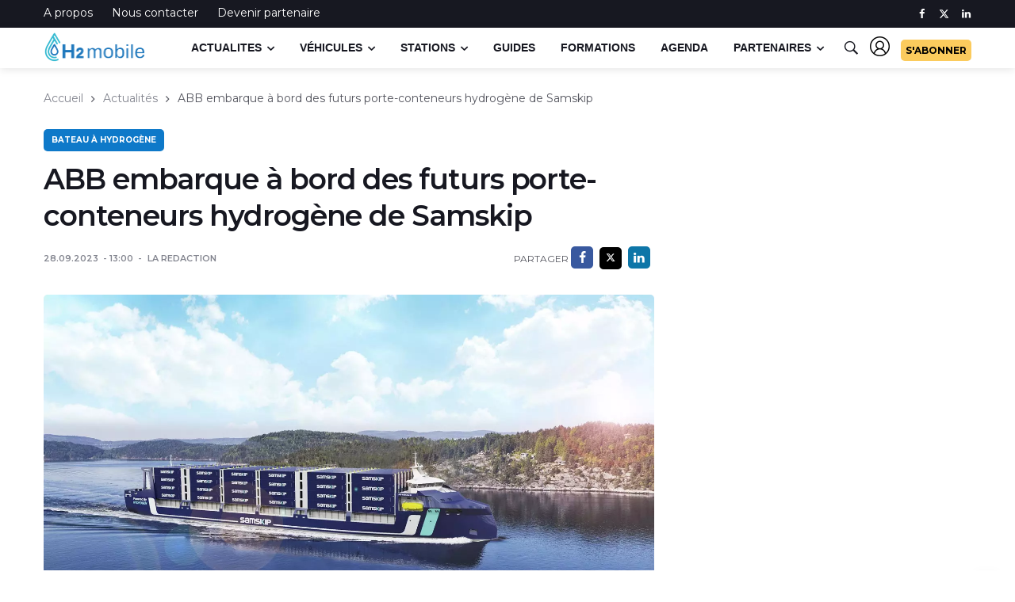

--- FILE ---
content_type: text/html; charset=UTF-8
request_url: https://www.h2-mobile.fr/actus/abb-embarque-porte-conteneurs-hydrogene-samskip/
body_size: 15429
content:
<!DOCTYPE html>
<html lang="fr-FR">
<head prefix="og: http://ogp.me/ns#">
<meta http-equiv="content-type" content="text/html; charset=utf-8" />
 <title>ABB embarque &agrave; bord des futurs porte-conteneurs hydrog&egrave;ne de Samskip</title><meta name="description" content="ABB va fournir un syst&egrave;me d&apos;alimentation en hydrog&egrave;ne &agrave; deux nouveaux porte-conteneurs du groupe Samskip, une soci&eacute;t&eacute; de logistique bas&eacute;e &agrave; Rotterdam, aux Pays-Bas."/><meta property="og:locale" content="fr_FR" /><meta property="og:type" content="article" /><meta property="og:image" content="https://www.h2-mobile.fr/img/post-h2/samskip-hydrogen_270923.jpg" /><meta property="og:image:width" content="1500" />
<meta property="og:image:height" content="847" /> <meta property="og:url" content="https://www.h2-mobile.fr/actus/abb-embarque-porte-conteneurs-hydrogene-samskip/" /> <meta property="og:title" content="ABB embarque &agrave; bord des futurs porte-conteneurs hydrog&egrave;ne de Samskip" /><meta property="og:description" content="ABB va fournir un syst&egrave;me d&apos;alimentation en hydrog&egrave;ne &agrave; deux nouveaux porte-conteneurs du groupe Samskip, une soci&eacute;t&eacute; de logistique bas&eacute;e &agrave; Rotterdam, aux Pays-Bas." /><meta name="twitter:card" content="summary_large_image" /><meta name="twitter:site" content="@h2_mobile" /><meta name="twitter:creator" content="@h2_mobile"><meta property="twitter:title" content="ABB embarque &agrave; bord des futurs porte-conteneurs hydrog&egrave;ne de Samskip" /><meta property="twitter:description" content="ABB va fournir un syst&egrave;me d&apos;alimentation en hydrog&egrave;ne &agrave; deux nouveaux porte-conteneurs du groupe Samskip, une soci&eacute;t&eacute; de logistique bas&eacute;e &agrave; Rotterdam, aux Pays-Bas." /><meta property="twitter:image" content="https://www.h2-mobile.fr/img/post-h2/samskip-hydrogen_270923.jpg" /><meta name="twitter:label1" content="Written by" />
<meta name="twitter:data1" content="La redaction" />
<meta name="twitter:label2" content="Est. reading time" />
<meta name="twitter:data2" content="1 minutes" /><link rel="canonical" href="https://www.h2-mobile.fr/actus/abb-embarque-porte-conteneurs-hydrogene-samskip/" />   
<script type="text/javascript" src="https://cache.consentframework.com/js/pa/28695/c/J6GEg/stub"></script>
<script type="text/javascript" src="https://choices.consentframework.com/js/pa/28695/c/J6GEg/cmp" async></script>

  <script data-cfasync="false">
window.dataLayer = window.dataLayer || [];
window.dataLayer.push ({
  pagePostAuthor: 'La redaction',
  pagePostType: 'article',
  pagePostDateUnix: '1695898800',
  pageCategory: 'bateau-hydrogene'
});
</script>
<!-- Google Tag Manager -->
<script data-cfasync="false">(function(w,d,s,l,i){w[l]=w[l]||[];w[l].push({'gtm.start':
new Date().getTime(),event:'gtm.js'});var f=d.getElementsByTagName(s)[0],
j=d.createElement(s),dl=l!='dataLayer'?'&l='+l:'';j.async=true;j.src=
'https://www.googletagmanager.com/gtm.js?id='+i+dl;f.parentNode.insertBefore(j,f);
})(window,document,'script','dataLayer','GTM-W8MSMVZ');</script>
<!-- End Google Tag Manager -->
<!-- Global site tag (gtag.js) - Google Analytics -->
<!-- <script async src="https://www.googletagmanager.com/gtag/js?id=UA-135431200-1"></script>
<script>
  window.dataLayer = window.dataLayer || [];
  function gtag(){dataLayer.push(arguments);}
  gtag('set', 'content_group', 'article');
  gtag('js', new Date());
  gtag('config', 'UA-135431200-1', { 'anonymize_ip': true });
</script> -->
<script async data-cmp-src="https://pagead2.googlesyndication.com/pagead/js/adsbygoogle.js?client=ca-pub-6625546673335124"
     crossorigin="anonymous"></script> 

  <meta name="viewport" content="width=device-width, initial-scale=1, shrink-to-fit=no" />
<style type="text/css">.Mobile_Ad{min-height:380px; padding:10px; padding-top:4px; border-radius:5px; background-color:#ebebeba1; border:1px solid #eceff1; border-radius:5px; padding:10px;background-color:#eceff152; }.Mobile_Ad::before { content:"La suite après cette publicité"; text-align:center; display:block; color:#999999; margin:8px; font-size:small;  } @media(min-width:767px){#top-slot{display:none;}@media(max-width:767px){#optidigital-adslot-Billboard_1{display:none}}@media(min-width:768px){.Content_1,.Content_2,.Content_3,.Content_4,.Content_5,.Content_6,.Content_Bottom{margin-top:0;margin-bottom:0;min-height:250px;justify-content:center;display:block; border:1px solid #eceff1; border-radius:5px; padding:10px;background-color:#f4f4f4}.Content_1::before, .Content_2::before, .Content_3::before, .Content_4::before, .Content_5::before, .Content_6::before, .Content_Bottom::before { content: "La suite après cette publicité"; display: block; margin-bottom: 10px; font-weight: bold; color: #bbb; font-size:13px; text-align:center; } #opd_bottomstickyad { display:none; } 
#optidigital-adslot-HalfpageAd_1{min-height:600px}#optidigital-adslot-HalfpageAd_2{min-height:250px}#optidigital-adslot-Billboard_1{display:block;}}@media(max-width:740px){iframe[id^=ausha]{min-height:500px}}.grecaptcha-badge{display:none}	@media (max-width: 768px) {.optidigital-wrapper-div [class^="Mobile_"] {margin-top: 0;margin-bottom: 0;min-height: 228px;top:77px;}}@media (max-width: 768px) {.post-content .optidigital-wrapper-div{background: #eeeeee;margin-left: -15px !important;margin-right: -15px !important;min-height: 422px !important;}.post-content .optidigital-wrapper-div >div{top:77px;}.AP-multiSlots [class^="Mobile_Multi_"] {background: #eeeeee;display: none;min-height: 422px !important;position: relative;}</style>  <meta name="robots" content="max-snippet:-1, max-image-preview:large, max-video-preview:-1"/>

<base href="https://www.h2-mobile.fr/">
  <!-- Google Fonts -->
<link rel="preconnect" href="https://fonts.googleapis.com">
<link rel="preconnect" href="https://fonts.gstatic.com" crossorigin>
<link rel="preload" 
      href="https://fonts.googleapis.com/css2?family=Montserrat:wght@400;600;700&family=Inter:ital,opsz,wght@0,14..32,100..900;1,14..32,100..900&display=swap" 
      as="style" 
      onload="this.onload=null;this.rel='stylesheet'">
<noscript>
<link rel="stylesheet" 
      href="https://fonts.googleapis.com/css2?family=Montserrat:wght@400;600;700&family=Inter:ital,opsz,wght@0,14..32,100..900;1,14..32,100..900&display=swap&display=swap">
</noscript>
<link rel="stylesheet" href="https://use.fontawesome.com/releases/v5.7.1/css/solid.css" integrity="sha384-r/k8YTFqmlOaqRkZuSiE9trsrDXkh07mRaoGBMoDcmA58OHILZPsk29i2BsFng1B" crossorigin="anonymous">
<link rel="stylesheet" href="https://use.fontawesome.com/releases/v5.7.1/css/fontawesome.css" integrity="sha384-4aon80D8rXCGx9ayDt85LbyUHeMWd3UiBaWliBlJ53yzm9hqN21A+o1pqoyK04h+" crossorigin="anonymous">

  <!-- Css -->
  <link rel="stylesheet" href="css/bootstrap.min.css" />
  <link rel="stylesheet" href="css/font-icons.css" />
  <link rel="stylesheet" href="css/style.css" />
<link rel="stylesheet" href="css/custom.css" />

  <!-- Favicons -->
  <link rel="shortcut icon" href="img/h2ico.ico">
  <link rel="apple-touch-icon" href="img/apple-touch-icon.png">
  <link rel="apple-touch-icon" sizes="72x72" href="img/apple-touch-icon-72x72.png">
  <link rel="apple-touch-icon" sizes="114x114" href="img/apple-touch-icon-114x114.png">
  <link rel="alternate" href="https://www.h2-mobile.fr/feed/" title="H2-Mobile - Flux RSS" type="application/rss+xml">
<link rel="alternate" href="https://www.h2-mobile.fr/feed/bateau-hydrogene/" title="Bateau &agrave; hydrog&egrave;ne" type="application/rss+xml">  <!-- Lazyload (must be placed in head in order to work) -->
  <script src="https://www.h2-mobile.fr/js/lazysizes.min.js"></script>

<script async='async' data-cmp-src='https://www.googletagservices.com/tag/js/gpt.js'></script>
<script>
  var googletag = googletag || {};
  googletag.cmd = googletag.cmd || [];
</script>



  <script>
        var optidigitalQueue = optidigitalQueue || {};
        optidigitalQueue.cmd = optidigitalQueue.cmd || [];
    </script>
    <script type='text/javascript'
        id='optidigital-ad-init'
        async
        config='{"adUnit": "/21684682213/h2-mobile.fr/article"}'
        src='//scripts.opti-digital.com/tags/?site=h2-mobile'>
    </script> 
	

	
        <meta name="facebook-domain-verification" content="tbxu6r2nyakqqwoqz6dnp445zhhe14" />
</head>

<body class="bg-light style-default style-rounded">
<!-- Google Tag Manager (noscript) -->
<noscript><iframe src="https://www.googletagmanager.com/ns.html?id=GTM-W8MSMVZ"
height="0" width="0" style="display:none;visibility:hidden"></iframe></noscript>
<!-- End Google Tag Manager (noscript) -->

 
  <!-- Bg Overlay -->
  <div class="content-overlay"></div>

  <!-- Sidenav -->    
  <header class="sidenav" id="sidenav">

    <!-- close -->
    <div class="sidenav__close">
      <button class="sidenav__close-button" id="sidenav__close-button" aria-label="close sidenav">
        <i class="ui-close sidenav__close-icon"></i>
      </button>
    </div>
	
	
            <!-- Logo -->
     
    
    <!-- Nav -->
    <nav class="sidenav__menu-container">
      <ul class="sidenav__menu" role="menubar">
        		<li><a href="https://www.h2-mobile.fr/" class="sidenav__menu-url">Accueil</a></li>
		 <li><a href="https://www.h2-mobile.fr/actus/" class="sidenav__menu-url">Actualit&eacute;s</a>
		  <button class="sidenav__menu-toggle" aria-haspopup="true" aria-label="Open dropdown"><i class="ui-arrow-down"></i></button>
		  <ul class="sidenav__menu-dropdown">
		 
<li><a href="https://www.h2-mobile.fr/actus/avion-hydrogene/" class="sidenav__menu-url">Avion &agrave; hydrog&egrave;ne</a></li>
<li><a href="https://www.h2-mobile.fr/actus/bateau-hydrogene/" class="sidenav__menu-url">Bateau &agrave; hydrog&egrave;ne</a></li>
<li><a href="https://www.h2-mobile.fr/actus/bus-hydrogene/" class="sidenav__menu-url">Bus hydrog&egrave;ne</a></li>
<li><a href="https://www.h2-mobile.fr/actus/camion-hydrogene/" class="sidenav__menu-url">Camions &agrave; hydrog&egrave;ne</a></li>
<li><a href="https://www.h2-mobile.fr/actus/energie-hydrogene/" class="sidenav__menu-url">&Eacute;nergie hydrog&egrave;ne</a></li>
<li><a href="https://www.h2-mobile.fr/actus/etude-mobilite-hydrogene/" class="sidenav__menu-url">&Eacute;tude</a></li>
<li><a href="https://www.h2-mobile.fr/actus/moteur-hydrogene/" class="sidenav__menu-url">Moteur &agrave; hydrog&egrave;ne</a></li>
<li><a href="https://www.h2-mobile.fr/actus/pile-a-combustible/" class="sidenav__menu-url">Pile &agrave; combustible</a></li>
<li><a href="https://www.h2-mobile.fr/actus/retrofit-hydrogene/" class="sidenav__menu-url">R&eacute;trofit hydrog&egrave;ne</a></li>
<li><a href="https://www.h2-mobile.fr/actus/stations-hydrogene/" class="sidenav__menu-url">Stations hydrog&egrave;ne</a></li>
<li><a href="https://www.h2-mobile.fr/actus/train-hydrogene/" class="sidenav__menu-url">Train &agrave; hydrog&egrave;ne</a></li>
<li><a href="https://www.h2-mobile.fr/actus/utilitaire-hydrogene/" class="sidenav__menu-url">Utilitaire &agrave; hydrog&egrave;ne</a></li>
<li><a href="https://www.h2-mobile.fr/actus/velo-hydrogene/" class="sidenav__menu-url">V&eacute;lo &agrave; hydrog&egrave;ne</a></li>
<li><a href="https://www.h2-mobile.fr/actus/voiture-hydrogene/" class="sidenav__menu-url">Voiture hydrog&egrave;ne</a></li>

    
            
          </ul>
		 </li>
      
        <li>
          <a href="https://www.h2-mobile.fr/vehicules/voiture-hydrogene/" class="sidenav__menu-url">Catalogue</a>
          <button class="sidenav__menu-toggle" aria-haspopup="true" aria-label="Open dropdown"><i class="ui-arrow-down"></i></button>
          <ul class="sidenav__menu-dropdown">
            <li>
              <a href="https://www.h2-mobile.fr/vehicules/voiture-hydrogene/" class="sidenav__menu-url">Voiture &agrave; hydrog&egrave;ne</a>
            
            </li>
			 <li>
              <a href="https://www.h2-mobile.fr/vehicules/utilitaire-hydrogene/" class="sidenav__menu-url">Utilitaire &agrave; hydrog&egrave;ne</a>
            
            </li>
			<li>
              <a href="https://www.h2-mobile.fr/vehicules/bus-hydrogene/" class="sidenav__menu-url">Bus &agrave; hydrog&egrave;ne</a>
            
            </li>
			 <li>
              <a href="https://www.h2-mobile.fr/vehicules/camion-hydrogene/" class="sidenav__menu-url">Camion &agrave; hydrog&egrave;ne</a>
            
            </li>
            
          </ul>
        </li>        

        <!-- Categories -->
        <li>
          <a href="https://www.h2-mobile.fr/stations-hydrogene/" class="sidenav__menu-url">Stations hydrog&egrave;ne</a>
        </li>
		 <li>
          <a href="https://www.h2-mobile.fr/formation-hydrogene/" class="sidenav__menu-url">Formations hydrog&egrave;ne</a>
        </li>
        <li>
          <a href="https://www.h2-mobile.fr/dossiers/" class="sidenav__menu-url">Dossiers</a>
        </li>
       <li>
          <a href="https://www.h2-mobile.fr/agenda/" class="sidenav__menu-url">Agenda</a>
		    
        </li>
      <li>
          <a href="https://www.h2-mobile.fr/partenaires/" class="sidenav__menu-url">Partenaires</a>
        </li>
      </ul>
    </nav>   </header> <!-- end sidenav -->

  <main class="main oh" id="main">

    <!-- Top Bar -->
    <div class="top-bar d-none d-lg-block">
      <div class="container">
        <div class="row">

          <!-- Top menu -->
          <div class="col-lg-6">
            <ul class="top-menu">              <li><a href="https://www.h2-mobile.fr/pages/h2-mobile-a-propos/">A propos</a></li>
              <li><a href="https://www.h2-mobile.fr/pages/contact/">Nous contacter</a></li>
			  <li><a href="https://www.h2-mobile.fr/pages/h2-mobile-devenir-partenaire/">Devenir partenaire</a></li>            </ul>
          </div>
          
          <!-- Socials -->
          <div class="col-lg-6">
            <div class="socials nav__socials socials--nobase socials--white justify-content-end"> 
              <a class="social social-facebook" href="https://www.facebook.com/h2mob/" target="_blank" aria-label="facebook">
                <i class="ui-facebook"></i>
              </a>             
			  <a class="social social-twitter" href="https://x.com/h2_mobile" target="_blank" aria-label="twitter" style="padding-top:3px ">
                <svg xmlns="http://www.w3.org/2000/svg" height="1em" viewBox="0 0 512 512"><style>svg{fill:#ffffff}</style><path d="M389.2 48h70.6L305.6 224.2 487 464H345L233.7 318.6 106.5 464H35.8L200.7 275.5 26.8 48H172.4L272.9 180.9 389.2 48zM364.4 421.8h39.1L151.1 88h-42L364.4 421.8z"/></svg>
              </a>			     <a class="social social-linkedin" href="https://www.linkedin.com/company/19062992" target="_blank" aria-label="linkedin">
                <i class="ui-linkedin"></i>
              </a>                                                       </div>
          </div>

        </div>
      </div>
    </div> <!-- end top bar -->        

    <!-- Navigation -->
    <header class="nav">

      <div class="nav__holder nav--sticky" style="height:51px">
        <div class="container relative">
          <div class="flex-parent">

            <!-- Side Menu Button -->
            <button class="nav-icon-toggle hidden-desktop" id="nav-icon-toggle" aria-label="Open side menu">
              <span class="nav-icon-toggle__box">
                <span class="nav-icon-toggle__inner"></span>
              </span>
            </button> 

            <!-- Logo -->
            <a href="https://www.h2-mobile.fr" class="logo">
              <img class="logo__img" src="img/logo-h2mob-200px.png" srcset="img/logo-h2mob.png 1x, img/logo-h2mob@2x.png 2x" alt="H2 Mobile : le site de l'hydrog&egrave;ne" height="49" width="130">
            </a>

            <!-- Nav-wrap -->
            <nav class="flex-child nav__wrap d-none d-lg-block">              
              <ul class="nav__menu">

               
                <li class="nav__dropdown">
                  <a href="https://www.h2-mobile.fr/actus/">Actualites</a>
                  <ul class="nav__dropdown-menu nav__megamenu">
                    <li>
                      <div class="nav__megamenu-wrap">
                        <div class="row">

                          <div class="col-md-5"><div class="menu_sub_title mb-3">Derni&egrave;res publications</div>
						  
						     <ul class="post-list-small">
			  <li class="post-list-small__item border-dotted">
                <article class="post-list-small__entry">
                 <div class="post-list-small__img-holder" style="width:50px;">
                    <div class="thumb-container thumb-100">
                      <a href="https://www.h2-mobile.fr/actus/espagne-plan-soutien-hydrogene-vert/">
                        <img data-src="https://www.h2-mobile.fr/image/img/post-h2/hydrogene-production-espagne_020425_150425_100_100.jpg" src="img/empty.png" alt="L&apos;Espagne veut structurer son march&eacute; de l&apos;hydrog&egrave;ne avec une nouvelle loi" title="L&apos;Espagne veut structurer son march&eacute; de l&apos;hydrog&egrave;ne avec une nouvelle loi" class="lazyload" >
                      </a>
                    </div>
                  </div>
                  <div class="post-list-small__body">
                    <span class="post-list-small__entry-title menu_link_title">
                      <a href="https://www.h2-mobile.fr/actus/espagne-plan-soutien-hydrogene-vert/">L&apos;Espagne veut structurer son march&eacute; de l&apos;hydrog&egrave;ne avec une nouvelle loi</a>
                    </span>
                    <ul class="entry__meta">
                     
                      <li class="entry__meta-date">
                        30/01/2026                      </li>
                    </ul>
                  </div>                  
                </article>
              </li> 			  <li class="post-list-small__item border-dotted">
                <article class="post-list-small__entry">
                 <div class="post-list-small__img-holder" style="width:50px;">
                    <div class="thumb-container thumb-100">
                      <a href="https://www.h2-mobile.fr/actus/toyota-hrs-engie-technologie-mid-flow-twin-hyvolution/">
                        <img data-src="https://www.h2-mobile.fr/image/img/post-h2/hydrogen-mid-flow-twin-01_290126_100_100.jpg" src="img/empty.png" alt="Un plein d&apos;hydrog&egrave;ne express... Toyota, HRS et Engie pr&eacute;sentent leur technologie Mid Flow Twin &agrave; Hyvolution" title="Un plein d&apos;hydrog&egrave;ne express... Toyota, HRS et Engie pr&eacute;sentent leur technologie Mid Flow Twin &agrave; Hyvolution" class="lazyload" >
                      </a>
                    </div>
                  </div>
                  <div class="post-list-small__body">
                    <span class="post-list-small__entry-title menu_link_title">
                      <a href="https://www.h2-mobile.fr/actus/toyota-hrs-engie-technologie-mid-flow-twin-hyvolution/">Un plein d&apos;hydrog&egrave;ne express... Toyota, HRS et Engie pr&eacute;sentent leur technologie Mid Flow Twin &agrave; Hyvolution</a>
                    </span>
                    <ul class="entry__meta">
                     
                      <li class="entry__meta-date">
                        29/01/2026                      </li>
                    </ul>
                  </div>                  
                </article>
              </li> 			  <li class="post-list-small__item border-dotted">
                <article class="post-list-small__entry">
                 <div class="post-list-small__img-holder" style="width:50px;">
                    <div class="thumb-container thumb-100">
                      <a href="https://www.h2-mobile.fr/actus/allemagne-financement-infrastructures-camions-hydrogene-2026/">
                        <img data-src="https://www.h2-mobile.fr/image/img/post-h2/h2-mobility-hydrogen-station-germany_290126_100_100.jpg" src="img/empty.png" alt="L&apos;Allemagne lance de nouveaux financements pour les stations et camions &agrave; hydrog&egrave;ne" title="L&apos;Allemagne lance de nouveaux financements pour les stations et camions &agrave; hydrog&egrave;ne" class="lazyload" >
                      </a>
                    </div>
                  </div>
                  <div class="post-list-small__body">
                    <span class="post-list-small__entry-title menu_link_title">
                      <a href="https://www.h2-mobile.fr/actus/allemagne-financement-infrastructures-camions-hydrogene-2026/">L&apos;Allemagne lance de nouveaux financements pour les stations et camions &agrave; hydrog&egrave;ne</a>
                    </span>
                    <ul class="entry__meta">
                     
                      <li class="entry__meta-date">
                        29/01/2026                      </li>
                    </ul>
                  </div>                  
                </article>
              </li> 			  <li class="post-list-small__item border-dotted">
                <article class="post-list-small__entry">
                 <div class="post-list-small__img-holder" style="width:50px;">
                    <div class="thumb-container thumb-100">
                      <a href="https://www.h2-mobile.fr/actus/hydrogene-vert-lhyfe-arret-projet-fonderies-poitou/">
                        <img data-src="https://www.h2-mobile.fr/image/img/post-h2/lhyfe-logo_310125_100_100.jpg" src="img/empty.png" alt="Hydrog&egrave;ne vert : gros coup d&apos;arr&ecirc;t pour Lhyfe dans l&apos;Ouest" title="Hydrog&egrave;ne vert : gros coup d&apos;arr&ecirc;t pour Lhyfe dans l&apos;Ouest" class="lazyload" >
                      </a>
                    </div>
                  </div>
                  <div class="post-list-small__body">
                    <span class="post-list-small__entry-title menu_link_title">
                      <a href="https://www.h2-mobile.fr/actus/hydrogene-vert-lhyfe-arret-projet-fonderies-poitou/">Hydrog&egrave;ne vert : gros coup d&apos;arr&ecirc;t pour Lhyfe dans l&apos;Ouest</a>
                    </span>
                    <ul class="entry__meta">
                     
                      <li class="entry__meta-date">
                        29/01/2026                      </li>
                    </ul>
                  </div>                  
                </article>
              </li>            
                   
            </ul> 
						  
						  </div><div class="col-md-4"><div class="menu_sub_title">Actus par pays</div>
 <div class="entry__tags mt-3">
 <a href="https://www.h2-mobile.fr/actus/pays/allemagne/" rel="tag">Allemagne</a>	
 <a href="https://www.h2-mobile.fr/actus/pays/canada/" rel="tag">Canada</a>	
  <a href="https://www.h2-mobile.fr/actus/pays/chine/" rel="tag">Chine</a>	
 <a href="https://www.h2-mobile.fr/actus/pays/coree-du-sud/" rel="tag">Cor&eacute;e du Sud</a>	
<a href="https://www.h2-mobile.fr/actus/pays/etats-unis/" rel="tag">Etats-Unis</a>	                   
<a href="https://www.h2-mobile.fr/actus/pays/france/" rel="tag">France</a>	
<a href="https://www.h2-mobile.fr/actus/pays/japon/" rel="tag">Japon</a>		
<a href="https://www.h2-mobile.fr/actus/pays/pays-bas/" rel="tag">Pays-Bas</a>												                 
            <a href="https://www.h2-mobile.fr/actus/pays/suisse/" rel="tag">Suisse</a>				      </div> 
			
			<div class="menu_sub_title mt-3">Actus par r&eacute;gions</div>
 <div class="entry__tags mt-3">
<a href="https://www.h2-mobile.fr/actus/region/auvergne-rhone-alpes/" rel="tag">Auvergne-Rh&ocirc;ne-Alpes</a>
<a href="https://www.h2-mobile.fr/actus/region/bourgogne-franche-comte/" rel="tag">Bourgogne Franche-Comt&eacute;</a>
<a href="https://www.h2-mobile.fr/actus/region/bretagne/" rel="tag">Bretagne</a>
<a href="https://www.h2-mobile.fr/actus/region/centre-val-de-loire/" rel="tag">Centre-Val de Loire</a>
<a href="https://www.h2-mobile.fr/actus/region/corse/" rel="tag">Corse</a>
<a href="https://www.h2-mobile.fr/actus/region/grand-est/" rel="tag">Grand-Est</a>
<a href="https://www.h2-mobile.fr/actus/region/hauts-de-france/" rel="tag">Hauts-de-France</a>
<a href="https://www.h2-mobile.fr/actus/region/ile-de-france/" rel="tag">Ile-de-France</a>
<a href="https://www.h2-mobile.fr/actus/region/normandie/" rel="tag">Normandie</a>
<a href="https://www.h2-mobile.fr/actus/region/nouvelle-aquitaine/" rel="tag">Nouvelle-Aquitaine</a>
<a href="https://www.h2-mobile.fr/actus/region/occitanie/" rel="tag">Occitanie</a>
<a href="https://www.h2-mobile.fr/actus/region/pays-de-la-loire/" rel="tag">Pays-de-la-Loire</a>
<a href="https://www.h2-mobile.fr/actus/region/provence-alpes-cote-azur/" rel="tag">Provence-Alpes-C&ocirc;te d'Azur</a>
      </div> 
</div>

                         <div class="col-md-3"><div class="menu_sub_title">Actus par th&eacute;matiques</div>
						 <br>
						 <div class="widget_categories menu_categorie">
						 <ul>
<li><a href="https://www.h2-mobile.fr/actus/avion-hydrogene/">Avion &agrave; hydrog&egrave;ne</a></li> 
<li><a href="https://www.h2-mobile.fr/actus/bateau-hydrogene/">Bateau &agrave; hydrog&egrave;ne</a></li>
 <li><a href="https://www.h2-mobile.fr/actus/bus-hydrogene/" >Bus hydrog&egrave;ne</a></li>
<li><a href="https://www.h2-mobile.fr/actus/camion-hydrogene/">Camions &agrave; hydrog&egrave;ne</a></li>
<li><a href="https://www.h2-mobile.fr/actus/energie-hydrogene/">Energie hydrog&egrave;ne</a></li>
<li><a href="https://www.h2-mobile.fr/actus/etude-mobilite-hydrogene/">Etude</a></li>
<li><a href="https://www.h2-mobile.fr/actus/moteur-hydrogene/">Moteur &agrave; hydrog&egrave;ne</a></li>
<li><a href="https://www.h2-mobile.fr/actus/pile-a-combustible/">Pile &agrave; combustible</a></li>
<li><a href="https://www.h2-mobile.fr/actus/retrofit-hydrogene/">R&eacute;trofit hydrog&egrave;ne</a></li>
<li><a href="https://www.h2-mobile.fr/actus/stations-hydrogene/">Stations hydrog&egrave;ne</a></li>
<li><a href="https://www.h2-mobile.fr/actus/train-hydrogene/">Train &agrave; hydrog&egrave;ne</a></li>
<li><a href="https://www.h2-mobile.fr/actus/utilitaire-hydrogene/">Utilitaire &agrave; hydrog&egrave;ne</a></li>
<li><a href="https://www.h2-mobile.fr/actus/velo-hydrogene/">V&eacute;lo &agrave; hydrog&egrave;ne</a></li>
 <li><a href="https://www.h2-mobile.fr/actus/voiture-hydrogene/">Voiture hydrog&egrave;ne</a></li>    
            </ul></div>
						 
						 </div>
                        </div>
                      </div>
                    </li>
                  </ul> <!-- end megamenu -->
                </li>

                <li class="nav__dropdown">
                  <a href="https://www.h2-mobile.fr/vehicules/voiture-hydrogene/">V&eacute;hicules</a>
                  <ul class="nav__dropdown-menu">
                    <li><a href="https://www.h2-mobile.fr/vehicules/voiture-hydrogene/">Voiture &agrave; hydrog&egrave;ne</a></li>
                    <li><a href="https://www.h2-mobile.fr/vehicules/utilitaire-hydrogene/">Utilitaire &agrave; hydrog&egrave;ne</a></li>
                    <li><a href="https://www.h2-mobile.fr/vehicules/bus-hydrogene/">Bus &agrave; hydrog&egrave;ne</a></li>
                    <li><a href="https://www.h2-mobile.fr/vehicules/camion-hydrogene/">Camion &agrave; hydrog&egrave;ne</a></li>
                 
                  </ul>
                </li>                
<li class="nav__dropdown">
                  <a href="https://www.h2-mobile.fr/stations-hydrogene/">Stations</a>
             <!-- debut megamenu stations --> <ul class="nav__dropdown-menu nav__megamenu">
                    <li>
                      <div class="nav__megamenu-wrap">
                        <div class="row">

                          <div class="col-md-3"><div class="menu_sub_title">Stations hydrog&egrave;ne</div>
						  <br>
					<div class="widget_categories menu_categorie">
						 <ul>
						  <li><a href="https://www.h2-mobile.fr/stations-hydrogene/">Toutes les stations</a> </li>
						   <li><a href="https://www.h2-mobile.fr/stations-hydrogene/type-350-bars/">Stations 350 bars</a> </li>
						    <li><a href="https://www.h2-mobile.fr/stations-hydrogene/type-700-bars/">Stations 700 bars</a> </li>
						  </ul></div>
						  </div>

                         <div class="col-md-3"><div class="menu_sub_title">Stations par r&eacute;gions</div>
						 <br><div class="widget_categories menu_categorie">
						 <ul>
						  <li><a href="https://www.h2-mobile.fr/stations-hydrogene/region-auvergne-rhone-alpes/">Auvergne-Rh&ocirc;ne-Alpes</a></li> 

                       <li><a href="https://www.h2-mobile.fr/stations-hydrogene/region-bourgogne-franche-comte/">Bourgogne Franche-Comt&eacute;</a></li> 

                       <li><a href="https://www.h2-mobile.fr/stations-hydrogene/region-bretagne/">Bretagne</a></li> 

                       <li><a href="https://www.h2-mobile.fr/stations-hydrogene/region-centre-val-de-loire/">Centre-Val de Loire</a></li> 

                       <li><a href="https://www.h2-mobile.fr/stations-hydrogene/region-grand-est/">Grand-Est</a></li> 
					  <li><a href="https://www.h2-mobile.fr/stations-hydrogene/region-hauts-de-france/">Hauts-de-France</a>


						  
            </ul></div></div>
						 
						   <div class="col-md-3"><div class="menu_sub_title" style="color:#FFFFFF;  ">&nbsp;-</div><br>
						 <div class="widget_categories menu_categorie">
						 <ul>
						  
<li><a href="https://www.h2-mobile.fr/stations-hydrogene/region-ile-de-france/">Ile-de-France</a></li> 
                       <li><a href="https://www.h2-mobile.fr/stations-hydrogene/region-normandie/">Normandie</a></li> 

                       <li><a href="https://www.h2-mobile.fr/stations-hydrogene/region-nouvelle-aquitaine/">Nouvelle-Aquitaine</a></li> 

                       <li><a href="https://www.h2-mobile.fr/stations-hydrogene/region-occitanie/">Occitanie</a></li> 

                       <li><a href="https://www.h2-mobile.fr/stations-hydrogene/region-pays-de-la-loire/">Pays-de-la-Loire</a></li> 

                       <li><a href="https://www.h2-mobile.fr/stations-hydrogene/region-provence-alpes-cote-azur/">Provence-Alpes-C&ocirc;te d&apos;Azur</a></li> 

						  
            </ul></div>
						 
						 </div>
						 <div class="col-md-3"><div class="menu_sub_title">OPERATEURS PARTENAIRES</div><br>
						 <div class="widget_categories">
						 <ul>
						  
                       <li><a href="https://www.h2-mobile.fr/stations-hydrogene/operateur-engie/">ENGIE</a></li> 
                       <li><a href="https://www.h2-mobile.fr/stations-hydrogene/operateur-seven/">SEVEN</a></li> 

                  
						  
            </ul></div>
						 
						 </div>
                        </div>
                      </div>
                    </li>
                  </ul> <!-- end megamenu stations -->    </li>
            

                <li>
                  <a href="https://www.h2-mobile.fr/dossiers/">Guides</a>
                </li>
				 <li>
                  <a href="https://www.h2-mobile.fr/formation-hydrogene/">Formations</a>
                </li>
 <li >
          <a href="https://www.h2-mobile.fr/agenda/" class="sidenav__menu-url">Agenda</a>
      
	   
	    </li>
<li class="nav__dropdown">
                  <a href="https://www.h2-mobile.fr/partenaires/">Partenaires</a>
             <!-- debut megamenu stations --> <ul class="nav__dropdown-menu nav__megamenu">
                    <li>
                      <div class="nav__megamenu-wrap">
                        <div class="row">

                         <div class="col-md-3"><div class="menu_sub_title">Ils nous soutiennent</div>
						 <div class="widget_categories menu_categorie">
						 <div class="entry__tags">

 <a href="https://www.h2-mobile.fr/partenaires/crmt/" rel="tag">CRMT</a>	
  <a href="https://www.h2-mobile.fr/partenaires/gecos/" rel="tag">Gecos</a>	
  <a href="https://www.h2-mobile.fr/partenaires/engie-solutions/" rel="tag">ENGIE SOLUTIONS</a>	
 <a href="https://www.h2-mobile.fr/partenaires/groupe-iming/" rel="tag">Groupe Iming</a>	
 <a href="https://www.h2-mobile.fr/partenaires/mph-energie/" rel="tag">MPH Energie</a>	
		 <a href="https://www.h2-mobile.fr/partenaires/mph-energie/" rel="tag">TSG</a>	</div> </div></div>
						 
						   <div class="col-md-3"><div class="menu_sub_title" >Partenaires par th&eacute;matique</div><br>
						 <div class="widget_categories menu_categorie">
						 
						 
						 <ul>

						<li><a href="https://www.h2-mobile.fr/partenaires/categorie/bureau-etude-hydrogene/">Bureau d&apos;&eacute;tude</a></li> 
                       
                       <li><a href="https://www.h2-mobile.fr/partenaires/categorie/fournisseurs-equipements/">Fournisseurs d&apos;&eacute;quipements</a></li> 
					   <li><a href="https://www.h2-mobile.fr/partenaires/categorie/operateurs-stations-hydrogene/">Op&eacute;rateurs de stations</a></li> 
					   <li><a href="https://www.h2-mobile.fr/partenaires/categorie/organismes-formations-metiers-hydrogene/">Organismes de formation</a></li> 
					   <li><a href="https://www.h2-mobile.fr/partenaires/categorie/recherche-developpement/">Recherche &amp; d&eacute;veloppement</a></li> 


                  
						  
            </ul></div>
						 
						 </div>
						 <div class="col-md-6"><div class="menu_sub_title">Nous rejoindre</div><br>
						 <div class="widget_categories menu_categorie" style="line-height:1.4; ">
						Envie de valoriser vos activit&eacute;s dans le domaine de l'hydrog&egrave;ne ?<br>Rejoignez H2-mobile et &eacute;largissez votre r&eacute;seau.</div>
						 <br><a href="https://www.h2-mobile.fr/pages/h2-mobile-devenir-partenaire/" class="btn btn-sm btn-color"><i class="fas fa-plus-square"></i>&nbsp;&nbsp;  En savoir plus
</a>
						 </div>
                        </div>
                      </div>
                    </li>
                  </ul> <!-- end megamenu partenaires -->    </li>
              </ul> <!-- end menu -->
            </nav> <!-- end nav-wrap -->

            <!-- Nav Right -->
            <div class="nav__right">                <!-- Search -->
              <div class="nav__right-item nav__search" >
			 
                <a href="#" class="nav__search-trigger" id="nav__search-trigger">
                  <i class="ui-search nav__search-trigger-icon"></i>
                </a> <a href="https://www.h2-mobile.fr/login/">
                  <img src="img/logo/user-logo.png" class="ml-2" style="width: 25px;
    margin-top: -10px;">
                </a><a href="https://www.h2-mobile.fr/abonnements/" class="btn-abo-sub hidden-mobile">
                  S'abonner
                </a>
                <div class="nav__search-box" id="nav__search-box">
                  <form class="nav__search-form" action="https://www.h2-mobile.fr/pages/recherche/" method="get" role="form"  id="search" >
                    <input  type="text" name="q"  placeholder="Tapez votre recherche" class="nav__search-input">
                    <button type="submit" class="search-button btn btn-lg btn-color btn-button">
                      <i class="ui-search nav__search-icon"></i>
                    </button>
					
                  </form>
                </div>                
              </div>                  </div> <!-- end nav right -->            
        
          </div> <!-- end flex-parent -->
        </div> <!-- end container -->

      </div>
    </header> <!-- end navigation -->  



		<script type='application/ld+json'>{
    "@context": "https://schema.org",
    "@type": "NewsArticle",
    "headline": "ABB embarque &agrave; bord des futurs porte-conteneurs hydrog&egrave;ne de Samskip",
    "datePublished": "2023-09-28T13:00:00+00:00",
    "dateModified": "2023-09-28T13:00:00+00:00",
    "id": "https://www.h2-mobile.fr/actus/abb-embarque-porte-conteneurs-hydrogene-samskip/#article",
    "description": "ABB va fournir un syst&egrave;me d&apos;alimentation en hydrog&egrave;ne &agrave; deux nouveaux porte-conteneurs du groupe Samskip, une soci&eacute;t&eacute; de logistique bas&eacute;e &agrave; Rotterdam, aux Pays-Bas.",
    "thumbnailUrl": "https://www.h2-mobile.fr/img/post-h2/samskip-hydrogen_270923.jpg",
    "image": [
        {
            "@type": "ImageObject",
            "url": "https://www.h2-mobile.fr/image/img/post-h2/samskip-hydrogen_270923_1200_675.jpg",
            "height": 675,
            "width": 1200
        },
        {
            "@type": "ImageObject",
            "url": "https://www.h2-mobile.fr/image/img/post-h2/samskip-hydrogen_270923_900_900.jpg",
            "height": 900,
            "width": 900
        },
        {
            "@type": "ImageObject",
            "url": "https://www.h2-mobile.fr/image/img/post-h2/samskip-hydrogen_270923_1060_795.jpg",
            "height": 1060,
            "width": 795
        }
    ],
    "author": {
        "@type": "Person",
        "name": "La r&eacute;daction"
    },
    "isPartOf": {
        "@type": "WebSite",
        "@id": "https://www.h2-mobile.fr#website",
        "url": "https://www.h2-mobile.fr",
        "name": "H2 Mobile",
        "description": "Le site de r&eacute;f&eacute;rence de la fili&egrave;re hydrog&egrave;ne",
        "publisher": {
            "@type": "Organization",
            "@id": "https://www.h2-mobile.fr#organization",
            "name": "H2 Mobile",
            "url": "https://www.h2-mobile.fr",
            "sameAs": [
                "https://www.facebook.com/h2mob/",
                "https://x.com/h2_mobile",
                "https://www.linkedin.com/company/19062992"
            ],
            "logo": {
                "@type": "ImageObject",
                "@id": "https://www.h2-mobile.fr/#/schema/logo/image/",
                "url": "https://www.h2-mobile.fr/img/logo/logo-h2-json-data.png",
                "contentUrl": "https://www.h2-mobile.fr/img/logo/logo-h2-json-data.png",
                "width": "550",
                "height": "150",
                "caption": "H2 Mobile"
            }
        },
        "inLanguage": "fr-FR"
    }
}</script>
 <!-- Breadcrumbs -->
     

    <div class="main-container container" id="main-container">

      <!-- Content -->
      <div class="row row_grey">
             <div class="container mt-4">
      <ul class="breadcrumbs">
        <li class="breadcrumbs__item">
          <a href="https://www.h2-mobile.fr/" class="breadcrumbs__url">Accueil</a>
        </li>
        <li class="breadcrumbs__item">
          <a href="https://www.h2-mobile.fr/actus/" class="breadcrumbs__url">Actualit&eacute;s</a>
        </li>        <li class="breadcrumbs__item breadcrumbs__item--current">
          ABB embarque &agrave; bord des futurs porte-conteneurs hydrog&egrave;ne de Samskip        </li>
      </ul>
    </div>
        <!-- post content -->
        <div class="col-lg-8 blog__content mb-72">
          <div >           

            <!-- standard post -->
            <article class="entry mb-0">
             
			 
			  
              <div class="single-post__entry-header entry__header">
                <a href="https://www.h2-mobile.fr/actus/bateau-hydrogene/" class="entry__meta-category entry__meta-category--label entry__meta-category--blue">Bateau &agrave; hydrog&egrave;ne</a>                <h1 class="single-post__entry-title">ABB embarque &agrave; bord des futurs porte-conteneurs hydrog&egrave;ne de Samskip</h1>
                <div class="entry__meta-holder">
                  <ul class="entry__meta">
                  				
				    <li class="entry__meta-date">
                      28.09.2023					   
                    </li><li class="entry__meta-date">
                      13:00					    
                    </li>										  <li class="entry__meta-author" >
                                         <span>La redaction</span>                    </li>                  </ul>
				
				  
<div class="share">
    <span class="hidden-mobile">PARTAGER</span>
            <a title="Partager sur Facebook" data-placement="header" data-share="facebook" rel="noopener" target="_blank" href="https://www.facebook.com/sharer/sharer.php?u=https://www.h2-mobile.fr/actus/abb-embarque-porte-conteneurs-hydrogene-samskip/" aria-label="Facebook" class="social social-facebook hidden-mobile">
            <i class="ui-facebook"></i>
        </a>
        
            <a title="Partager X" data-placement="header" data-share="twitter" rel="noopener" target="_blank" href="https://www.twitter.com/share?url=https://www.h2-mobile.fr/actus/abb-embarque-porte-conteneurs-hydrogene-samskip/&amp;text=ABB%20embarque%20&agrave;%20bord%20des%20futurs%20porte-conteneurs%20hydrog&egrave;ne%20de%20Samskip%20@h2_mobile" aria-label="X" class="social social-x hidden-mobile">
                <svg xmlns="http://www.w3.org/2000/svg" height="15" viewBox="0 0 512 512"><path d="M389.2 48h70.6L305.6 224.2 487 464H345L233.7 318.6 106.5 464H35.8L200.7 275.5 26.8 48H172.4L272.9 180.9 389.2 48zM364.4 421.8h39.1L151.1 88h-42L364.4 421.8z"/></svg>
        </a>
    
            <a title="Partager sur Linkedin" data-placement="header" data-share="linkedin" rel="noopener" target="_blank" href="https://www.linkedin.com/shareArticle?mini=true&amp;url=https://www.h2-mobile.fr/actus/abb-embarque-porte-conteneurs-hydrogene-samskip/" aria-label="Linkedin" class="social social-linkedin hidden-mobile">
            <i class="ui-linkedin"></i>
        </a>
        <button id="shareBtn" class="social hidden-desktop social-share-mob"><i class="fas fa-share-alt"></i></button>      
    </div>
	 


                                 </div>				                </div> <!-- end entry header -->
			  
			
                          
						  
						<div class="entry__img-holder"><img 
  src="/img/post-h2/samskip-hydrogen_270923.webp"  class="entry__img" width="1500" height="847"
  srcset="/img/post-h2/samskip-hydrogen_270923-800.webp 800w, /img/post-h2/samskip-hydrogen_270923.webp 1600w" 
  sizes="(max-width: 768px) 800px, 1600px"
  alt="ABB embarque &agrave; bord des futurs porte-conteneurs hydrog&egrave;ne de Samskip">  
						  
						  
						  
 </div> 



<div id='optidigital-adslot-Content_Top' style='display:none;min-height:280px;  flex-direction: column; justify-content: center; align-items: center; margin: auto;' class="Content_Top"></div><div id='optidigital-adslot-Mobile_Top' style='display:none;min-height:280px;  flex-direction: column; justify-content: center; align-items: center; margin: auto;' class="Mobile_Top Mobile_Ad"></div>
                <div class="entry__article-wrap">



                <!-- Share -->
          


                <div class="entry__article" >
       <strong>ABB va fournir un syst&egrave;me d&#39;alimentation en hydrog&egrave;ne &agrave; deux nouveaux porte-conteneurs du groupe Samskip, une soci&eacute;t&eacute; de logistique bas&eacute;e &agrave; Rotterdam, aux Pays-Bas.</strong><br />
<br />
Construits par l&#39;entreprise indienne Cochin Shipyard, ces navires de 135 m&egrave;tres de long navigueront entre le fjord d&#39;Oslo et le port de Rotterdam, ce qui correspond &agrave; une distance d&#39;environ 700 milles marins (1 300 kilom&egrave;tres).<br />
<br />
L&#39;alimentation des deux porte-conteneurs de Samskip sera assur&eacute;e par un syst&egrave;me de piles &agrave; combustible de 3,2 m&eacute;gawatts. Ce dernier sera compl&eacute;t&eacute;, si besoin est, par des g&eacute;n&eacute;rateurs de secours fonctionnant au diesel.<br />
<br />
<div class="bloc_link"><div class="bloc-link-title">A LIRE AUSSI</b></div><a href="https://www.h2-mobile.fr/actus/prolongateur-hydrogene-enorme-yacht-electrique-livre-2024/">A prolongateur hydrog&egrave;ne, cet &eacute;norme yacht &eacute;lectrique sera livr&eacute; en 2024</a></div><br />
<br />
En plus de ces <a href="https://www.h2-mobile.fr/dossiers/pile-combustible-fonctionnement-avantages-inconvenients/">piles &agrave; hydrog&egrave;ne</a>, les bateaux seront &eacute;quip&eacute;s de la nouvelle version compacte du syst&egrave;me de distribution d&#39;&eacute;nergie ABB Onboard DC Grid, lequel permettra d&#39;optimiser l&#39;usage de l&#39;&eacute;nergie &agrave; leur bord. S&#39;y ajoutent les syst&egrave;mes de t&eacute;l&eacute;diagnostic d&#39;ABB, ainsi qu&#39;une t&eacute;l&eacute;assistance disponible 24 h/24 et 7 j/7.<br />
<br />
Ces deux navires &agrave; hydrog&egrave;ne nous permettront d&#39;&eacute;conomiser au total pr&egrave;s de 50 000 tonnes de CO2 par an&quot; chiffrent les repr&eacute;sentants de Samskip.<br />
<br />
La livraison des navires, dont l&#39;acquisition est cofinanc&eacute;e par l&#39;entreprise publique norv&eacute;gienne ENOVA, sera &eacute;tal&eacute;e entre le troisi&egrave;me et le quatri&egrave;me trimestre 2025.<br />
<br />
&nbsp;	  
	   	    	   
                 
             


 
<div class="bloc_link mt-5"><div class="bloc-link-title" style="max-width:150px">Aller plus loin</div>
<ul>
<li><a data-toggle="modal" data-target="#myModalAbo" target="_blank" class="link_source">Lire le communiqu&eacute;</a></li></ul>
</div>
                </div> <!-- end entry article -->
              </div> <!-- end entry article wrap -->
              
			
			 
			  
			  
						 
			 
			 
			 
			 
			 <div id="optidigital-adslot-Content_1" style="display:none;" class="Content_1"></div> <div id="optidigital-adslot-Mobile_Pos1" style="display:none;" class="Mobile_Pos1 Mobile_Ad"></div> 
    <hr><div class="row footer-author-cta">
<div class="col-md-7" ><a href="https://www.linkedin.com/company/19062992" target="_blank"><div class="encart_article">
<div style="float:left; margin-right:15px; margin-top:-10px; font-size:25px;  width:35px"><img src="https://www.h2-mobile.fr/img/logo/logo-linkedin.png" style="padding:4px" alt="Nous suivre sur Linkedin"></div>

<div class="author_title">Nous suivre sur Linkedin</div>
</div></a>
<a href="https://news.google.com/publications/CAAiENK-5o9QrStGDCSiuIp81O8qFAgKIhDSvuaPUK0rRgwkoriKfNTv?hl=fr&gl=FR&ceid=FR%3Afr" target="_blank"><div class="encart_article">
<div style="float:left; margin-right:15px; margin-top:-12px; font-size:25px;  width:35px"><img src="https://www.h2-mobile.fr/img/logo/logo-g-news.png" alt="Nous suivre sur Google Actualit&eacute;s">
</div>
<div class="author_title">S'abonner &agrave; Google News</div>
</div></a>
</div>
<div class="col-md-5">          <div align="center"><aside class="col-lg-12  widget_nl" style="max-width:100%">
		   <i class="ui-email newsletter__icon"></i>
            <div class="widget-title" style="margin-bottom:15px">La newsletter de l'hydrog&egrave;ne</div>
            <p>Chaque semaine, retrouvez toute l'actualit&eacute; de l'hydrog&egrave;ne directement dans votre boite mail !
            </p>
			<div align="center"><button class="btn btn-primary btn-nl openModalBtn">Je m'inscris gratuitement</button></div></div>
			</div>
</div><hr>			 
			
			
 
 


<div class="share">
    <span class="hidden-mobile">PARTAGER</span>
            <a title="Partager sur Facebook" data-placement="header" data-share="facebook" rel="noopener" target="_blank" href="https://www.facebook.com/sharer/sharer.php?u=https://www.h2-mobile.fr/actus/abb-embarque-porte-conteneurs-hydrogene-samskip/" aria-label="Facebook" class="social social-facebook hidden-mobile">
            <i class="ui-facebook"></i>
        </a>
        
            <a title="Partager X" data-placement="header" data-share="twitter" rel="noopener" target="_blank" href="https://www.twitter.com/share?url=https://www.h2-mobile.fr/actus/abb-embarque-porte-conteneurs-hydrogene-samskip/&amp;text=ABB%20embarque%20&agrave;%20bord%20des%20futurs%20porte-conteneurs%20hydrog&egrave;ne%20de%20Samskip%20@h2_mobile" aria-label="X" class="social social-x hidden-mobile">
                <svg xmlns="http://www.w3.org/2000/svg" height="15" viewBox="0 0 512 512"><path d="M389.2 48h70.6L305.6 224.2 487 464H345L233.7 318.6 106.5 464H35.8L200.7 275.5 26.8 48H172.4L272.9 180.9 389.2 48zM364.4 421.8h39.1L151.1 88h-42L364.4 421.8z"/></svg>
        </a>
    
            <a title="Partager sur Linkedin" data-placement="header" data-share="linkedin" rel="noopener" target="_blank" href="https://www.linkedin.com/shareArticle?mini=true&amp;url=https://www.h2-mobile.fr/actus/abb-embarque-porte-conteneurs-hydrogene-samskip/" aria-label="Linkedin" class="social social-linkedin hidden-mobile">
            <i class="ui-linkedin"></i>
        </a>
            
    </div>
	                   <!-- tags -->
                  <div class="entry__tags">
                    <i class="ui-tags"></i>
                    <span class="entry__tags-label">Tags</span>
					<a href="https://www.h2-mobile.fr/actus/tags/samskip/" rel="tag">Samskip</a>										<a href="https://www.h2-mobile.fr/actus/tags/abb/" rel="tag">ABB</a>															
                 
                  </div> <!-- end tags -->
			
			
			
			
			
						  
			  
                       
    
			
<div id='optidigital-adslot-Content_Bottom' style='display:none;min-height:280px;  flex-direction: column; justify-content: center; align-items: center; margin: auto;' class="Content_Bottom"></div><div id='optidigital-adslot-Mobile_Bottom' style='display:none;min-height:280px;  flex-direction: column; justify-content: center; align-items: center; margin: auto;' class="Mobile_Bottom Mobile_Ad"></div>
    
			

  <!-- Related Posts -->
              <section class="section related-posts mt-40 mb-0 hidden-mobile">
                <div class="title-wrap title-wrap--line title-wrap--pr">
                  <div class="section-title">Sur le m&ecirc;me th&egrave;me</div>
               
			    </div>

                <div id="owl-posts-3-items" class="owl-carousel owl-theme owl-carousel--arrows-outside">
                    <article class="entry thumb thumb--size-1">
            
			  <div class="entry__img-holder thumb__img-holder lazyload" style="background-image: url('https://www.h2-mobile.fr/image/img/post-h2/hdf-abb-pac_100420_300_300.jpg');">
                      <div class="bottom-gradient"></div>
                      <div class="thumb-text-holder">   
                        <div class="thumb-entry-title">
                          <a href="https://www.h2-mobile.fr/actus/abb-hdf-energy-ile-hydrogene-haute-puissance-applications-maritimes/">ABB et HDF s&apos;associent pour d&eacute;velopper une pile &agrave; combustible marine de forte puissance</a>
                        </div>
                      </div>
                      <a href="https://www.h2-mobile.fr/actus/abb-hdf-energy-ile-hydrogene-haute-puissance-applications-maritimes/" class="thumb-url"></a>
                    </div>
                  </article> <article class="entry thumb thumb--size-1">
            
			  <div class="entry__img-holder thumb__img-holder lazyload" style="background-image: url('https://www.h2-mobile.fr/image/img/post-h2/breakthrough-fuel-cell-superyacht_150825_300_300.jpg');">
                      <div class="bottom-gradient"></div>
                      <div class="thumb-text-holder">   
                        <div class="thumb-entry-title">
                          <a href="https://www.h2-mobile.fr/actus/breakthrough-comment-fonctionne-plus-grand-superyacht-hydrogene-monde/">Voil&agrave; comment fonctionne le plus grand superyacht &agrave; hydrog&egrave;ne au monde</a>
                        </div>
                      </div>
                      <a href="https://www.h2-mobile.fr/actus/breakthrough-comment-fonctionne-plus-grand-superyacht-hydrogene-monde/" class="thumb-url"></a>
                    </div>
                  </article> <article class="entry thumb thumb--size-1">
            
			  <div class="entry__img-holder thumb__img-holder lazyload" style="background-image: url('https://www.h2-mobile.fr/image/img/post-h2/samskip-porte-conteneurs_220725_300_300.jpg');">
                      <div class="bottom-gradient"></div>
                      <div class="thumb-text-holder">   
                        <div class="thumb-entry-title">
                          <a href="https://www.h2-mobile.fr/actus/ballard-piles-hydrogene-porte-conteneurs-samskip/">Ballard va fournir des piles &agrave; hydrog&egrave;ne pour deux porte-conteneurs de Samskip</a>
                        </div>
                      </div>
                      <a href="https://www.h2-mobile.fr/actus/ballard-piles-hydrogene-porte-conteneurs-samskip/" class="thumb-url"></a>
                    </div>
                  </article> <article class="entry thumb thumb--size-1">
            
			  <div class="entry__img-holder thumb__img-holder lazyload" style="background-image: url('https://www.h2-mobile.fr/image/img/post-h2/samskid-cochin-hydrogen_060324_300_300.jpg');">
                      <div class="bottom-gradient"></div>
                      <div class="thumb-text-holder">   
                        <div class="thumb-entry-title">
                          <a href="https://www.h2-mobile.fr/actus/premier-porte-conteneurs-hydrogene-courte-distance-entame-construction/">Le premier porte-conteneur &agrave; hydrog&egrave;ne courte distance entame sa construction</a>
                        </div>
                      </div>
                      <a href="https://www.h2-mobile.fr/actus/premier-porte-conteneurs-hydrogene-courte-distance-entame-construction/" class="thumb-url"></a>
                    </div>
                  </article> <article class="entry thumb thumb--size-1">
            
			  <div class="entry__img-holder thumb__img-holder lazyload" style="background-image: url('https://www.h2-mobile.fr/image/img/post-h2/abb-ballard-hydrogen_280222_300_300.jpg');">
                      <div class="bottom-gradient"></div>
                      <div class="thumb-text-holder">   
                        <div class="thumb-entry-title">
                          <a href="https://www.h2-mobile.fr/actus/hydrogene-ballard-abb-mega-piles-navires/">Hydrog&egrave;ne : Ballard et ABB travaillent sur des m&eacute;ga-piles pour les navires</a>
                        </div>
                      </div>
                      <a href="https://www.h2-mobile.fr/actus/hydrogene-ballard-abb-mega-piles-navires/" class="thumb-url"></a>
                    </div>
                  </article>                 
                </div> <!-- end slider -->

              </section> <!-- end related posts -->  
			    

                     

            </article> <!-- end standard post -->

        

          </div> <!-- end content box -->
        </div> <!-- end post content -->
        
        <!-- Sidebar -->
        <aside class="col-lg-4 sidebar sidebar--right">
   
 <div id='optidigital-adslot-HalfpageAd_1' style='display:none;' class="HalfpageAd_1"></div> <br>       <!-- Widget Newsletter -->
          <div align="center"><aside class="col-lg-12 hidden-mobile widget_nl">
		   <i class="ui-email newsletter__icon"></i>
            <div class="widget-title">La newsletter de l'hydrog&egrave;ne</div>
            <p>Chaque semaine, recevez toute l'actualit&eacute; de la fili&egrave;re hydrog&egrave;ne directement dans votre boite mail
            </p>
			<div align="center"><button  class="btn btn-sm btn-primary btn-nl openModalBtn">Je m'inscris gratuitement</button></div>
			
          </aside> <!-- end widget newsletter --></div><br><br>  <div id='optidigital-adslot-HalfpageAd_2' style='display:none;' class="HalfpageAd_2"></div> <br>        
<!-- Widget Popular Posts -->
          <aside class="widget widget-popular-posts hidden-mobile">
            <div class="widget-title">Derniers articles<br><span style="color:#2D95E3">Les plus consultes</span></div>
            <ul class="post-list-small">
			  <li class="post-list-small__item">
                <article class="post-list-small__entry clearfix">
                  <div class="post-list-small__img-holder">
                    <div class="thumb-container thumb-100">
                      <a href="https://www.h2-mobile.fr/actus/hydrogene-blanc-canada-decouverte-max-power/">
                        <img data-src="https://www.h2-mobile.fr/image/img/post-h2/hydrogene-naturel-exploration_170126_200_200.jpg" src="img/empty.png" alt="Canada : une premi&egrave;re d&eacute;couverte qui relance la course &agrave; l&apos;hydrog&egrave;ne blanc" title="Canada : une premi&egrave;re d&eacute;couverte qui relance la course &agrave; l&apos;hydrog&egrave;ne blanc" class="post-list-small__img--rounded lazyload">
                      </a>
                    </div>
                  </div>
                  <div class="post-list-small__body">
                    <div class="post-list-small__entry-title clamp-4">
                      <a href="https://www.h2-mobile.fr/actus/hydrogene-blanc-canada-decouverte-max-power/">Canada : une premi&egrave;re d&eacute;couverte qui relance la course &agrave; l&apos;hydrog&egrave;ne blanc</a>
                    </div>
                                    </div>                  
                </article>
              </li> 			  <li class="post-list-small__item">
                <article class="post-list-small__entry clearfix">
                  <div class="post-list-small__img-holder">
                    <div class="thumb-container thumb-100">
                      <a href="https://www.h2-mobile.fr/actus/hynion-specialiste-stations-hydrogene-faillite/">
                        <img data-src="https://www.h2-mobile.fr/image/img/post-h2/hynion-hydrogene_200126_200_200.jpg" src="img/empty.png" alt="Sp&eacute;cialiste des stations hydrog&egrave;ne, Hynion met la cl&eacute; sous la porte" title="Sp&eacute;cialiste des stations hydrog&egrave;ne, Hynion met la cl&eacute; sous la porte" class="post-list-small__img--rounded lazyload">
                      </a>
                    </div>
                  </div>
                  <div class="post-list-small__body">
                    <div class="post-list-small__entry-title clamp-4">
                      <a href="https://www.h2-mobile.fr/actus/hynion-specialiste-stations-hydrogene-faillite/">Sp&eacute;cialiste des stations hydrog&egrave;ne, Hynion met la cl&eacute; sous la porte</a>
                    </div>
                                    </div>                  
                </article>
              </li> 			  <li class="post-list-small__item">
                <article class="post-list-small__entry clearfix">
                  <div class="post-list-small__img-holder">
                    <div class="thumb-container thumb-100">
                      <a href="https://www.h2-mobile.fr/actus/hydrogene-solide-europe-interview-mincatec-energy/">
                        <img data-src="https://www.h2-mobile.fr/image/img/post-h2/mincatec-energy-reservoir-hydrogene-solide_200126_200_200.jpg" src="img/empty.png" alt="Hydrog&egrave;ne solide : l&apos;Europe saura-t-elle ne pas se laisser distancer par la Chine ?" title="Hydrog&egrave;ne solide : l&apos;Europe saura-t-elle ne pas se laisser distancer par la Chine ?" class="post-list-small__img--rounded lazyload">
                      </a>
                    </div>
                  </div>
                  <div class="post-list-small__body">
                    <div class="post-list-small__entry-title clamp-4">
                      <a href="https://www.h2-mobile.fr/actus/hydrogene-solide-europe-interview-mincatec-energy/">Hydrog&egrave;ne solide : l&apos;Europe saura-t-elle ne pas se laisser distancer par la Chine ?</a>
                    </div>
                                    </div>                  
                </article>
              </li> 			  <li class="post-list-small__item">
                <article class="post-list-small__entry clearfix">
                  <div class="post-list-small__img-holder">
                    <div class="thumb-container thumb-100">
                      <a href="https://www.h2-mobile.fr/actus/nouveau-hyundai-nexo-prix-equipements-finitions-suv-hydrogene-france/">
                        <img data-src="https://www.h2-mobile.fr/image/img/post-h2/nouveau-nexo-prix-equipements-france_190126_200_200.jpg" src="img/empty.png" alt="Nouveau Hyundai NEXO : tous les prix, finitions et &eacute;quipements du SUV hydrog&egrave;ne pour la France" title="Nouveau Hyundai NEXO : tous les prix, finitions et &eacute;quipements du SUV hydrog&egrave;ne pour la France" class="post-list-small__img--rounded lazyload">
                      </a>
                    </div>
                  </div>
                  <div class="post-list-small__body">
                    <div class="post-list-small__entry-title clamp-4">
                      <a href="https://www.h2-mobile.fr/actus/nouveau-hyundai-nexo-prix-equipements-finitions-suv-hydrogene-france/">Nouveau Hyundai NEXO : tous les prix, finitions et &eacute;quipements du SUV hydrog&egrave;ne pour la France</a>
                    </div>
                                    </div>                  
                </article>
              </li>            
                   
            </ul> <div align="center" class="mt-4"><a href="https://www.h2-mobile.fr/actus/" class="btn btn-default btn-sm fcenter">Tous nos articles</a></div>        
          </aside> <!-- end widget popular posts -->
		  
				
		    
		
         
		


 <aside class="widget widget-popular-posts" style="box-shadow: 0 1px 10px 5px rgb(64 64 64 / 8%); border-radius:5px; padding:25px;">
 <div class="title-wrap mb-0" align="center"><span class="section-title" style="font-size:16px; color:#000000; " >La marketplace de l'hydrog&egrave;ne</span></div>
			 <div align="center">Bureaux d'&eacute;tude, motoristes, op&eacute;rateurs, fabricants, organismes de formation... retrouvez tous les acteurs de l'hydrog&egrave;ne dans notre marketplace.<br><br>
			 <a href="https://www.h2-mobile.fr/partenaires/" class="btn btn-default btn-sm fcenter">D&eacute;couvrir la marketplace</a>
			 </div></aside><br>
 		   		          <!-- end widget socials -->
        </aside> <!-- end sidebar -->
      
      </div> <!-- end content -->
    </div> <!-- end main container -->

	<div class="main-container container" id="main-container">

	<div class="row row-100 "><div class="col-lg-12 blog__content">
   <div class="title-wrap title-wrap--pr">
     <div class="section-title mb-0">Annonces</div>
</div></div>

<div class="row row-20 w-100"><div class="col-lg-12 blog__content">
                     <div class="col-md-4 multiplex-ad">
					    <!-- Multi_1 --><div id='optidigital-adslot-Multi_1' style='display:none;' class="Multi_1"></div>
						  <!-- Mobile_Multi_1 --><div id='optidigital-adslot-Mobile_Multi_1' style='display:none;' class="Mobile_Multi_1"></div>

					 </div>
					  <div class="col-md-4 multiplex-ad">
					 					    <!-- Multi_2 --><div id='optidigital-adslot-Multi_2' style='display:none;' class="Multi_2"></div>
											  <!-- Mobile_Multi_2 --><div id='optidigital-adslot-Mobile_Multi_2' style='display:none;' class="Mobile_Multi_2"></div>


					 </div>
					  <div class="col-md-4 multiplex-ad">
					 					 					    <!-- Multi_3 --><div id='optidigital-adslot-Multi_3' style='display:none;' class="Multi_3"></div>
											  <!-- Mobile_Multi_3 --><div id='optidigital-adslot-Mobile_Multi_3' style='display:none;' class="Mobile_Multi_3"></div>

					 </div>
					  <div class="col-md-4 multiplex-ad" >
					 					 					    <!-- Multi_4 --><div id='optidigital-adslot-Multi_4' style='display:none;' class="Multi_4"></div>
											  <!-- Mobile_Multi_4 --><div id='optidigital-adslot-Mobile_Multi_4' style='display:none;' class="Mobile_Multi_4"></div>

					 </div>
					   <div class="col-md-4 multiplex-ad">
					 					 					    <!-- Multi_5 --><div id='optidigital-adslot-Multi_5' style='display:none;' class="Multi_5"></div>
											  <!-- Mobile_Multi_5 --><div id='optidigital-adslot-Mobile_Multi_5' style='display:none;' class="Mobile_Multi_5"></div>

					 </div>
					   <div class="col-md-4 multiplex-ad">
					 					 					    <!-- Multi_6 --><div id='optidigital-adslot-Multi_6' style='display:none;' class="Multi_6"></div>
																											  <!-- Mobile_Multi_3 --><div id='optidigital-adslot-Mobile_Multi_6' style='display:none;' class="Mobile_Multi_6"></div>


					 </div>
					 </div>
					 
					 </div> </div> </div>	
		<!-- DEBUT CONTENU SIMILAIRE -->
	<div class="main-container container" id="main-container">
	<div class="row row-20 "><div class="col-lg-12 blog__content">
   <div class="title-wrap title-wrap--pr">
     <div class="section-title">A lire &eacute;galement</div>
</div></div>
 
 <div class="row row-20">
                     <div class="col-md-3">
                <article class="entry">
                  <div class="entry__img-holder">
                    <a href="https://www.h2-mobile.fr/actus/espagne-plan-soutien-hydrogene-vert/">
                      <div class="thumb-container thumb-65">
                        <img data-src="https://www.h2-mobile.fr/image/img/post-h2/hydrogene-production-espagne_020425_150425_300_200.jpg" class="entry__img lazyload" loading="lazy" alt="L&apos;Espagne veut structurer son march&eacute; de l&apos;hydrog&egrave;ne avec une nouvelle loi" />
                        
                      </div>
                    </a>
                  </div>

                  <div class="entry__body">
                    <div class="entry__header">                      
                      <div class="entry__title entry__title--sm">
                        <a href="https://www.h2-mobile.fr/actus/espagne-plan-soutien-hydrogene-vert/">L&apos;Espagne veut structurer son march&eacute; de l&apos;hydrog&egrave;ne avec une nouvelle loi</a>
                      </div>
                      
                    </div>
                  </div>
                </article>
              </div>
			                <div class="col-md-3">
                <article class="entry">
                  <div class="entry__img-holder">
                    <a href="https://www.h2-mobile.fr/actus/hydrogene-vert-lhyfe-arret-projet-fonderies-poitou/">
                      <div class="thumb-container thumb-65">
                        <img data-src="https://www.h2-mobile.fr/image/img/post-h2/lhyfe-logo_310125_300_200.jpg" class="entry__img lazyload" loading="lazy" alt="Hydrog&egrave;ne vert : gros coup d&apos;arr&ecirc;t pour Lhyfe dans l&apos;Ouest" />
                        
                      </div>
                    </a>
                  </div>

                  <div class="entry__body">
                    <div class="entry__header">                      
                      <div class="entry__title entry__title--sm">
                        <a href="https://www.h2-mobile.fr/actus/hydrogene-vert-lhyfe-arret-projet-fonderies-poitou/">Hydrog&egrave;ne vert : gros coup d&apos;arr&ecirc;t pour Lhyfe dans l&apos;Ouest</a>
                      </div>
                      
                    </div>
                  </div>
                </article>
              </div>
			                <div class="col-md-3">
                <article class="entry">
                  <div class="entry__img-holder">
                    <a href="https://www.h2-mobile.fr/actus/toyota-hrs-engie-technologie-mid-flow-twin-hyvolution/">
                      <div class="thumb-container thumb-65">
                        <img data-src="https://www.h2-mobile.fr/image/img/post-h2/hydrogen-mid-flow-twin-01_290126_300_200.jpg" class="entry__img lazyload" loading="lazy" alt="Un plein d&apos;hydrog&egrave;ne express... Toyota, HRS et Engie pr&eacute;sentent leur technologie Mid Flow Twin &agrave; Hyvolution" />
                        
                      </div>
                    </a>
                  </div>

                  <div class="entry__body">
                    <div class="entry__header">                      
                      <div class="entry__title entry__title--sm">
                        <a href="https://www.h2-mobile.fr/actus/toyota-hrs-engie-technologie-mid-flow-twin-hyvolution/">Un plein d&apos;hydrog&egrave;ne express... Toyota, HRS et Engie pr&eacute;sentent leur technologie Mid Flow Twin &agrave; Hyvolution</a>
                      </div>
                      
                    </div>
                  </div>
                </article>
              </div>
			                <div class="col-md-3">
                <article class="entry">
                  <div class="entry__img-holder">
                    <a href="https://www.h2-mobile.fr/actus/allemagne-financement-infrastructures-camions-hydrogene-2026/">
                      <div class="thumb-container thumb-65">
                        <img data-src="https://www.h2-mobile.fr/image/img/post-h2/h2-mobility-hydrogen-station-germany_290126_300_200.jpg" class="entry__img lazyload" loading="lazy" alt="L&apos;Allemagne lance de nouveaux financements pour les stations et camions &agrave; hydrog&egrave;ne" />
                        
                      </div>
                    </a>
                  </div>

                  <div class="entry__body">
                    <div class="entry__header">                      
                      <div class="entry__title entry__title--sm">
                        <a href="https://www.h2-mobile.fr/actus/allemagne-financement-infrastructures-camions-hydrogene-2026/">L&apos;Allemagne lance de nouveaux financements pour les stations et camions &agrave; hydrog&egrave;ne</a>
                      </div>
                      
                    </div>
                  </div>
                </article>
              </div>
			                <div class="col-md-3">
                <article class="entry">
                  <div class="entry__img-holder">
                    <a href="https://www.h2-mobile.fr/actus/barometre-france-hydrogene-2025-filiere-hydrogene/">
                      <div class="thumb-container thumb-65">
                        <img data-src="https://www.h2-mobile.fr/image/img/post-h2/hydrogen-freepik_270126_300_200.jpg" class="entry__img lazyload" loading="lazy" alt="Que retenir du barom&egrave;tre 2025 de France Hydrog&egrave;ne ?" />
                        
                      </div>
                    </a>
                  </div>

                  <div class="entry__body">
                    <div class="entry__header">                      
                      <div class="entry__title entry__title--sm">
                        <a href="https://www.h2-mobile.fr/actus/barometre-france-hydrogene-2025-filiere-hydrogene/">Que retenir du barom&egrave;tre 2025 de France Hydrog&egrave;ne ?</a>
                      </div>
                      
                    </div>
                  </div>
                </article>
              </div>
			                <div class="col-md-3">
                <article class="entry">
                  <div class="entry__img-holder">
                    <a href="https://www.h2-mobile.fr/actus/hyliko-nouveaux-partenariats-hyvolution-2026/">
                      <div class="thumb-container thumb-65">
                        <img data-src="https://www.h2-mobile.fr/image/img/post-h2/hyliko-hyvolution_280126_300_200.jpg" class="entry__img lazyload" loading="lazy" alt="Camions hydrog&egrave;ne : Hyliko annonce de nouveaux partenariats &agrave; Hyvolution" />
                        
                      </div>
                    </a>
                  </div>

                  <div class="entry__body">
                    <div class="entry__header">                      
                      <div class="entry__title entry__title--sm">
                        <a href="https://www.h2-mobile.fr/actus/hyliko-nouveaux-partenariats-hyvolution-2026/">Camions hydrog&egrave;ne : Hyliko annonce de nouveaux partenariats &agrave; Hyvolution</a>
                      </div>
                      
                    </div>
                  </div>
                </article>
              </div>
			                <div class="col-md-3">
                <article class="entry">
                  <div class="entry__img-holder">
                    <a href="https://www.h2-mobile.fr/actus/cellcentric-pile-hydrogene-electronique-puissance-brusa/">
                      <div class="thumb-container thumb-65">
                        <img data-src="https://www.h2-mobile.fr/image/img/post-h2/cellcentric-nextgen-fuel-cell-hydrogen_250126_300_200.jpg" class="entry__img lazyload" loading="lazy" alt="Une techno suisse au coeur de la pile hydrog&egrave;ne de Volvo et Daimler" />
                        
                      </div>
                    </a>
                  </div>

                  <div class="entry__body">
                    <div class="entry__header">                      
                      <div class="entry__title entry__title--sm">
                        <a href="https://www.h2-mobile.fr/actus/cellcentric-pile-hydrogene-electronique-puissance-brusa/">Une techno suisse au coeur de la pile hydrog&egrave;ne de Volvo et Daimler</a>
                      </div>
                      
                    </div>
                  </div>
                </article>
              </div>
			                <div class="col-md-3">
                <article class="entry">
                  <div class="entry__img-holder">
                    <a href="https://www.h2-mobile.fr/actus/ventes-vehicules-hydrogene-hyundai-2025/">
                      <div class="thumb-container thumb-65">
                        <img data-src="https://www.h2-mobile.fr/image/img/post-h2/new-hyundai-nexo_031125_300_200.jpg" class="entry__img lazyload" loading="lazy" alt="Chez Hyundai, les ventes de v&eacute;hicules hydrog&egrave;ne ont bondi de 58 % en 2025" />
                        
                      </div>
                    </a>
                  </div>

                  <div class="entry__body">
                    <div class="entry__header">                      
                      <div class="entry__title entry__title--sm">
                        <a href="https://www.h2-mobile.fr/actus/ventes-vehicules-hydrogene-hyundai-2025/">Chez Hyundai, les ventes de v&eacute;hicules hydrog&egrave;ne ont bondi de 58 % en 2025</a>
                      </div>
                      
                    </div>
                  </div>
                </article>
              </div>
			  			  </div></div></div>	<!-- FIN CONTENU SIMILAIRE -->			  
			  		<div class="modal fade" id="myModalAbo" tabindex="-1" role="dialog" aria-labelledby="myModalLabel" aria-hidden="true" >
							<div class="modal-dialog modal-lg" >
								<div class="modal-body" style="max-width:450px; ">
									<div class="modal-content">
										<div class="modal-header" style="font-size:18px; ">
										<b>ACCES ABONNES</b>
										<button type="button" class="close" data-dismiss="modal" aria-hidden="true">&times;</button>
										</div><div class="modal-body"><div align="center">

Les ressources additionnelles sont r&eacute;serv&eacute;es aux abonn&eacute;s.<br><br>
<a href="https://www.h2-mobile.fr/login/"><button type="submit" class="w-50 btn btn-lg btn-outline-primary mb-3">Je me connecte</button></a><br>
<a href="https://www.h2-mobile.fr/abonnements/"><button type="submit" class="w-50 btn btn-lg btn-outline-primary mb-2">Je m'abonne</button></a>
</div></div>
<div class="modal-footer">
											<button type="button" class="btn btn-default" data-dismiss="modal">Fermer</button>
											
										</div>
									</div>
								</div>
							</div>
						</div>
						
						 

<script>
  // S�lectionne tous les blockquotes
  const blockquotes = document.querySelectorAll('blockquote');

  blockquotes.forEach(bq => {
    bq.innerHTML = bq.innerHTML
      .replace(/�\s?/, '<span class="quote-mark">�</span> ')
      .replace(/\s?�/, ' <span class="quote-mark">�</span>');
  });
</script>						

   <!-- Footer -->
    <footer class="footer footer--dark">
      <div class="container">
        <div class="footer__widgets">
          <div class="row">

            <div class="col-lg-3 col-md-6">
              <aside class="widget widget-logo">
                <a href="https://www.h2-mobile.fr">
                  <img src="img/logo-h2-blanc.png" srcset="img/logo_default_white.png 1x, img/logo_default_white@2x.png 2x" class="logo__img lazyload" loading="lazy"  alt="H2-Mobile.fr - Le site de l'hydrogene" width="200" height="97">
                </a>
                <p class="copyright">
                  &copy; 2019 - 2026 H2-Mobile.fr <br><a href="https://www.h2-mobile.fr/pages/mentions-legales/">Mentions l&eacute;gales</a><br>
				  <a href="https://www.h2-mobile.fr/pages/charte-utilisation-intelligence-artificielle/">Charte IA</a>
<br><a href="javascript:Sddan.cmp.displayUI()">G&eacute;rer mon consentement</a>               </p>
				
                <div class="socials socials--large socials--rounded mb-24">
				<a class="social social-linkedin" href="https://www.linkedin.com/company/19062992" target="_blank" aria-label="linkedin">
                <i class="ui-linkedin"></i>
              </a>                          <a class="social social-facebook" href="https://www.facebook.com/h2mob/" target="_blank" aria-label="facebook">
                <i class="ui-facebook"></i>
              </a>               <a class="social social-x" href="https://x.com/h2_mobile" target="_blank" aria-label="twitter">
              <svg xmlns="http://www.w3.org/2000/svg" height="1em" viewBox="0 0 512 512"><path d="M389.2 48h70.6L305.6 224.2 487 464H345L233.7 318.6 106.5 464H35.8L200.7 275.5 26.8 48H172.4L272.9 180.9 389.2 48zM364.4 421.8h39.1L151.1 88h-42L364.4 421.8z"></path></svg>
              </a>                                             </div>
              </aside>
            </div>

  <div class="col-lg-2 col-md-6">
              <aside class="widget widget_nav_menu">
                <div class="widget-title">A propos</div>
                <ul>
                  <li><a href="https://www.h2-mobile.fr/pages/h2-mobile-a-propos/">Qui sommes nous ?</a></li>
                         <li><a href="https://www.h2-mobile.fr/partenaires/">Nos partenaires</a></li>
						  <li><a href="https://www.h2-mobile.fr/pages/communiquer-h2-mobile/">Communiquer sur H2 Mobile</a></li>
                  <li><a href="https://www.h2-mobile.fr/pages/contact/">Contact</a></li>
                </ul>
              </aside>
            </div>  
            <div class="col-lg-2 col-md-6">
              <aside class="widget widget_nav_menu">
                <div class="widget-title">Nos rubriques</div>
                <ul>
                                    <li><a href="https://www.h2-mobile.fr/actus/">Actualit&eacute;s</a></li>
                  <li><a href="https://www.h2-mobile.fr/dossiers/">Dossiers</a></li>
                  <li><a href="https://www.h2-mobile.fr/stations-hydrogene/">Stations &agrave; hydrog&egrave;ne</a></li>
          
                </ul>
              </aside>
            </div>  

            <div class="col-lg-2 col-md-6">
             <aside class="widget widget_nav_menu">
                <div class="widget-title">Catalogue</div>
                 <ul>
                    <li><a href="https://www.h2-mobile.fr/vehicules/voiture-hydrogene/" >Voiture &agrave; hydrog&egrave;ne</a></li>
			 <li><a href="https://www.h2-mobile.fr/vehicules/utilitaire-hydrogene/" >Utilitaire &agrave; hydrog&egrave;ne</a>
            
            </li>
			<li><a href="https://www.h2-mobile.fr/vehicules/bus-hydrogene/" >Bus &agrave; hydrog&egrave;ne</a>
            
            </li>
			 <li><a href="https://www.h2-mobile.fr/vehicules/camion-hydrogene/">Camion &agrave; hydrog&egrave;ne</a></li>
                </ul>
              </aside>
            </div>

            <div class="col-lg-3 col-md-6">
              
            </div>

          </div>
        </div>    
      </div> <!-- end container -->
    </footer> <!-- end footer -->
    <div id="back-to-top">
      <a href="#top" aria-label="Go to top"><i class="ui-arrow-up"></i></a>
    </div>



  </main> <!-- end main-wrapper -->

<div class="modal fade" tabindex="-1" role="dialog" aria-labelledby="myLargeModalLabel" id="NLModal">
<div class="modal-dialog" style="max-width:650px; top:150px;">
<div class="modal-content">
<div class="modal-header" style="padding:0.5rem;"><div style="font-size:22px; margin-bottom:0px">Abonnez vous à la newsletter</div>
<button type="button" class="close" data-dismiss="modal" aria-label="Close">
<span aria-hidden="true">&times;</span>
</button>
</div>
<div class="modal-body" style="padding:0px"><span style="font-size:16px; ">
<img src="https://www.h2-mobile.fr/img/abo-nl.jpg" style="float:right; max-width:40%;padding-left:5px" class="hidden-mobile lazyload"><div style="padding:1rem;  ">
Envie de recevoir <u>gratuitement</u> l'actualit&eacute; de la fili&egrave;re hydrog&egrave;ne ? Inscrivez-vous &agrave; notre newsletter !</span><br><br>
<iframe data-w-type="embedded" frameborder="0" scrolling="no" marginheight="0" marginwidth="0" src="https://p4y3.mj.am/wgt/p4y3/zly/form?c=a6191d5e" height="160"></iframe>
</div></div>
</div>
</div>
</div>

  
  <!-- jQuery Scripts -->
  <script src="js/jquery.min.js"></script>

  <script src="js/bootstrap.min.js"></script>
  <script src="js/easing.min.js"></script>
  <script src="js/owl-carousel.min.js"></script>
  <script src="js/flickity.pkgd.min.js"></script> 
 <!-- <script src="js/twitterFetcher_min.js"></script> -->
    <script src="js/jquery.newsTicker.min.js"></script>  
	<script src="js/popup-abo.js"></script>  
  <script src="js/modernizr.min.js"></script>
  <script src="js/scripts.js"></script>
  <script>
  const shareBtnRef = document.querySelector('#shareBtn');
  shareBtnRef.onclick = async () => {
    //check if native sharing is available
    if(navigator.share) {
      try {
        const shareData = {
            url: window.location.href,
        }
        await navigator.share(shareData);
        console.log('Share successfull');
      } catch(err) {
        console.log('Error: ', err);
      }
    } else {
      console.warn('Native Web Sharing not supported');
    }
  }
</script>  
<script id="rendered-js">
 document.querySelectorAll('.openModalBtn').forEach(button => {
    button.addEventListener('click', function() {
        $('#NLModal').modal('show');
    });
});
    </script><script defer src="https://cdn.by.wonderpush.com/sdk/1.1/wonderpush-loader.min.js" async></script>
<script defer>
window.WonderPush = window.WonderPush || [];
WonderPush.push(["init", {
    webKey: "f341c158c63192cad35a411a6017f1515c8276769995636f04f8e47c4d49edc7",
}]);
</script>
</body>
</html>

--- FILE ---
content_type: text/html; charset=utf-8
request_url: https://www.google.com/recaptcha/api2/aframe
body_size: 270
content:
<!DOCTYPE HTML><html><head><meta http-equiv="content-type" content="text/html; charset=UTF-8"></head><body><script nonce="8X6E_FEzsF9XQ7vjdYM3Bw">/** Anti-fraud and anti-abuse applications only. See google.com/recaptcha */ try{var clients={'sodar':'https://pagead2.googlesyndication.com/pagead/sodar?'};window.addEventListener("message",function(a){try{if(a.source===window.parent){var b=JSON.parse(a.data);var c=clients[b['id']];if(c){var d=document.createElement('img');d.src=c+b['params']+'&rc='+(localStorage.getItem("rc::a")?sessionStorage.getItem("rc::b"):"");window.document.body.appendChild(d);sessionStorage.setItem("rc::e",parseInt(sessionStorage.getItem("rc::e")||0)+1);localStorage.setItem("rc::h",'1769784357910');}}}catch(b){}});window.parent.postMessage("_grecaptcha_ready", "*");}catch(b){}</script></body></html>

--- FILE ---
content_type: text/css
request_url: https://www.h2-mobile.fr/css/custom.css
body_size: 3448
content:
.entry__article { font-family:'Inter'; font-size:18px; line-height:28px;color:#1d2841; }
.entry__article img { border-radius:5px; }
.entry__img { border-radius:5px; }
.entry__article a {font-weight: 600; }
.entry__meta a {     color: #83858F; }
.entry-author { border-radius:5px; }
.entry__body_title_home { width:100%; padding:14px; }
.encart_gris { background-color:#f4f4f4;margin-top:20px;color: #171821;  font-size:15px;padding: 16px;border-radius:5px;}
.encart_annuaire { background-color: #ffffff; border:2px solid #e5e5e5 }  
.encart_abo { background-color: #fff6e2; border:0px; border-top:8px solid #fbcb5d;  }
.encart_abo i { font-size: 12px; color: #147814; }
.encart_gris strong { font-size:16px; } 
.encart_gris li { font-size:15px; }
.link_source { cursor:pointer; }
.encart_gris h3 { font-size:20px;}
.entry__title--sm a { color:#020202; font-weight:600; } 
.gold-btn { background-color:#fbcb5d; color:#000000; }
.btn-md { font-size:16px; padding:6px 12px; }
.post-list-small__body { font-weight:600; }
.nav__user-box {   display: none;}
.clamp-3 {   display: -webkit-box;   -webkit-line-clamp: 3;  -webkit-box-orient: vertical;  overflow: hidden; }
.clamp-4 {   display: -webkit-box;   -webkit-line-clamp: 4;  -webkit-box-orient: vertical;  overflow: hidden; }
.footer-author-cta .entry-author { margin-top:0px; margin-bottom:15px; }
.footer-author-cta .author-sub-title { margin-bottom:0px; }
.footer-author-cta .entry-author img { max-width:80px; margin-top:-10px; }
.footer-author-cta .author-desc { display:none; }
.footer-author-cta .encart_article:hover {  background-color:#f8f5f5ed; transition:0.5s;}
.footer-author-cta .encart_article { margin-bottom: 15px;color: #333; text-transform:uppercase;font-weight:600;padding:10px; font-size:14px; font-family:'Montserrat'; }
.btn-abo-sub {  text-transform: uppercase;background-color: #fbcb5d; font-family:'Montserrat'; font-size: 12px;color: #000;font-weight: bold;height: 40px;padding: 6px;margin-left: 10px;line-height: 10px;border-radius: 5px; }
.btn-abo-sub:hover {  background-color: #000000; color:#FFFFFF !important; }
.nav__user-trigger:focus + .nav__user-box {    display: block; /* Display the search box when the trigger is focused */ }
.thumb-entry-title {  font-size: 16px;  letter-spacing: normal; text-shadow: black 0.1em 0.1em 0.2em; line-height: initial;  font-weight:600; }
.thumb-entry-title a { color:inherit; }
::selection {    color: #333;   background: #c3ebf1;}
.row_grey {background-color:#ffffff;  }
.menu_sub_title {margin-bottom:6px;color: #171821;font-size:14px;font-weight: 600;text-transform:uppercase;}
.txt-sm { font-size: 0.9rem; }
.auto-summary a { font-weight:200;  color:#333333; }
.auto-summary a:hover { color:#2D95E3; }
.h2-summary-item { margin-left:10px; margin-top:15px; margin-bottom:8px; }
.h3-summary-item { margin-left:40px;}
.menu_link_title {    font-family: "Montserrat", sans-serif;font-weight: 600;color: #171821;font-size:14px;}
.entry-author .avatar-author { filter: grayscale(.8);    border: 5px solid #f5f5f5; }
.content-box h3 { font-size:18px; } 
.sub-section-title { color:#2D95E3; font-size:14px; }
.menu_categorie a {text-transform:uppercase;font-weight:600; color:#666666;font-size:13px;transition:0.5s; }
.widget-sub-title { color:#2D95E3; }
.section-title { letter-spacing:normal; line-height:normal; font-weight:600; }
.menu_categorie a:hover { padding-left:5px;transition:0.2s; }
.modal-title { text-transform: uppercase; font-weight: 700;font-size: 19px; }
.widget_categories li { line-height:12px; }
.author-avatar { float:left; margin-right:10px; border-radius:5px; max-width:120px; } 
.entry-author__name a { color:#020202; } 
.modal input { height:36px; margin-bottom:18px; }
.modal input[type="submit"] { color:#ffffff; font-weight:700; background-color:#0099CC; }
.mentions-form { font-size:11px; font-family: "Montserrat", sans-serif; }
.btn-sm.btn-button { height:35px; }
.btn-sm, .btn-sm.btn-button { font-size:13px;padding-top: 4px; }
select { font-size:12px; font-family: "Montserrat", sans-serif; padding:4px; }
select option { line-height: 20px;}
.entry__article blockquote {margin-bottom: 15px;font-weight: bold;border-left: 5px solid #d2d2d2;margin-top: 15px;padding-left: 10px;    font-size: 19px;    text-align: left;}
.blockquote_author { font-size:13px; opacity:.5; }
.bloc-link-title { background-color: #171821; text-transform:uppercase; display: inline-masonry; color:#fff; border-radius:5px; padding:2px 4px; text-align:center; margin-top:-30px;font-size:12px;max-width:110px; } 
.bloc_link a { font-size: 16px; color:#000; display:block; padding-top:10px; font-weight:600;  }
.bloc_link a:hover { color:#2D95E3; }
.bloc_link {padding:15px;border-radius:5px;font-size: 14px;margin-top:20px; border:1px solid #E3E4E8;font-weight:bold;  transition:0.5s; font-family:'Montserrat';}
.encart-topic { font-weight: bold; font-size: 16px; margin-bottom: 4px; padding-top:10px; }
.encart-description { font-size: 13px; line-height: 1.4; font-weight:400; margin-bottom: 12px; color: #333; }
.encart-link { font-size: 14px; font-weight: bold; color: #001e60; text-decoration: none; }
.bloc_link img { float:right; max-width:150px;  }
.bloc_link button { color:#fff; padding:4px 8px; max-width:300px; }
.post-list-small--2 .post-list-small__entry-title { font-size:15px; } 
.post-list-small--2 .post-list-small__img-holder { width:110px; border-radius:4px; }
.entry__meta li { font-size:11px; }
.sub_h1 { font-family: "Montserrat", sans-serif; text-transform:uppercase; color: #54555E; font-size: 17px; font-weight:300; }
.featured-posts-grid__item--lg .entry__title { font-size: 25px; }

.entry__meta_tag_home a { color:#92939d; background-color:#f7f7f7; padding:6px 10px; border-radius:3px; font-size:9px; font-weight:700; text-transform:uppercase; }
.tag-annuaire { background-color:#024959; border-radius:4px; font-size:11.5px; color:#fff; padding:5px; margin-right:8px; text-transform:uppercase; display: inline-block; padding:0px 5px; }
.tag-annuaire:hover { background-color:#59c6d9; transition:.9; color:#024959; }
.encart_article {padding:15px;border-radius:5px;font-size:15px;margin-top:20px;background-color:#f6f6f6;  }
.encart_article h3 { font-size:20px; }
.legende  {	font-size:12px;	padding:5px;background-color:#f5f5f5;margin-bottom:8px;border-radius:5px;margin-top:8px; }
.tabs__content ul {	list-style: circle;	margin-left: 35px;    padding: 8px;	font-size: 16px;	}
.widget ul {list-style: none;	margin-left: 0px;   	font-size: 14px;	}
.entry__article ul {	list-style: circle;	margin-left: 35px;    padding: 8px;	font-size: 17px;	}
.entry-author h1 { font-size:1.2rem; margin-bottom:5px; }
.author-sub-title { text-transform:uppercase; margin-bottom:20px; color:#2D95E3; font-size:13px; }		
.breadcrumbs__item { display:inline; }
.main-container {background-color:#ffffff; }
.bg-light { background-color: #ffffff; }
.img_bloc_produit { min-width:200px; max-width:200px; padding:5px; border-radius:0%; float: left; padding-right: 10px; }
.fc-consent-root .fc-footer-buttons .fc-button.fc-secondary-button .fc-button-background{background-color:#ccc!important}.
.nav--sticky { height: 51px;}
.share { float:right; font-size:12px; min-width:100px; }
.share a {cursor: pointer;font-size: 1rem; position: relative; width:28px; height:28px; line-height:28px;transition: opacity .5s;margin-right:5px;}
.social-x { background-color:#000000; }
.social-x svg { fill:#fff; padding-top:3px}
.entry__tags { margin: 15px 0px; }
.multiplex-ad { float:left; min-height:450px; }
.social-share-mob { border: 0px; color: #999999; text-align:center; position:absolute; display:inline-block; right:0px; }
.home_h1 { font-size: 14px;color: #fff;font-weight: 200;padding-top:8px;  } 
.content-box .btn { text-decoration:none; margin-top:15px; }
.gradient-text-paywall { background: linear-gradient(to bottom,#1d2841  0%,#1d2841 70%, white 100%); -webkit-background-clip: text; color: transparent; }
.card_img { max-width:150px; padding:5px; background-color:#ffffff; border-radius:5px; margin:20px; margin-right:35px;}
.entry__excerpt li { font-size:16px; margin-left:15px; color:#54555E;list-style-type: circle;  }
 .btn_card_annuaire { text-align:right; }
 .widget_nl { color:#ffffff; background-color:#1d77bc; font-family:'Montserrat'; border-radius:5px; padding: 20px;max-width:300px; padding-top: 5px;} 
 .widget_nl i { font-size:45px; color:#ffffff; opacity:0.5; }
.widget_nl p { font-size:14px;  color:#ffffff; padding-bottom:15px; line-height: 1.2;   }
 .btn-nl { width: 100%; border: 1px solid; background-color: #ffffff; color:#1d77bc; padding: 12px; }
 .btn-nl:hover { background-color: #144971; border: 1px solid #144971; }
 .post-list-small article { min-height:45px; }
 .bloc_link li { list-style-type: circle;  margin-left: 15px; } 
 .border-dotted { border-bottom:1px dotted #cccccc; padding:13px; }
 .bloc_link ul { margin-left:0px; }
 .q-itw { padding-top: 20px;
        border-top: 1px solid #E3E4E8; font-size:1.2rem;}
 .q-itw::before {
  content: "";
  display: inline-block;
  width: 30px; /* Ajuste la taille */
  height: 30px;
  border-radius:15px;
  background-image: url('https://www.h2-mobile.fr/img/apple-touch-icon-72x72.png');
  background-size: contain;
  background-repeat: no-repeat;
  margin-left: 2px;
 filter: drop-shadow(1px 2px 2px #ccc);
  margin-right: 8px; /* Espacement avec le texte */
  vertical-align: middle;
}
.bullet_points { border-radius:8px;padding:8px;padding-top:18px;border:1px solid #f5f5f5;background-color:#cde1f087;font-weight:bold; color:#555;font-family:'Montserrat'; }
.bullet_points strong { font-size:16px; padding: 15px 10px; }
.bullet_points li { margin-bottom: 10px; line-height: 20px; font-size: 14px; font-weight: 600;}
.bullet_points ul {     list-style-type: circle;   padding: 10px 20px 5px 30px;   } 

 
@media only screen and (min-width: 992px) {
.nav__dropdown-menu {box-shadow: 0 15px 20px rgb(0 0 0 / 10%); }
.table-responsive { display:table; font-size:16px; }
.entry__article-wrap .entry__article { padding-left:0px; }}
@media only screen and (max-width: 575px) {
.bullet_points { margin-top:10px;margin-bottom:20px; }
.multiplex-ad { max-width:50%; min-height:350px;  }
.entry__body_title_home { padding:1px; }
.mt-4-mob { margin-top: 15px; }
.bloc_link img { max-width:110px; } 
.bloc_link button { max-width:100%; width:100%; }
.limit-3-lines { display: -webkit-box;  -webkit-line-clamp: 3; -webkit-box-orient: vertical; overflow: hidden;   text-overflow: ellipsis; }
.content-box { padding: 14px;}
.img_bloc_produit { width:100%; padding:0px; max-width:100%; margin-bottom:18px;}
.modal-title { font-size:16px; }
#Leaderboard { min-height:250px }
.breadcrumbs { margin-top:0px; margin-bottom:10px; white-space: nowrap; overflow: hidden; text-overflow: ellipsis;	}
.entry__meta-category--align-in-corner { left:5px; }
.style-default, .style-default .sidebar .widget, .style-default .content-box {  box-shadow: 0 1px 10px 5px rgb(255 255 255 / 8%); }
.content-box {padding:0px }
.share {min-width:50px;}
.author-desc { display:none; }
.entry-author { padding:15px; }
.footer-author-cta .entry-author img { margin-top:0px; }
.avatar-author { width:100px; } 
.sidebar .widget { padding:0px; }
 .row li { margin-left:0px;}
 .bloc_link li { list-style-type: circle; margin-left: 15px; }
 .tabs__url { padding: 12px 10px 11px; }
.hidden-mobile {display:none; }
.style-default .card, .style-default .sidebar .widget, .style-default .content-box { box-shadow:none; webkit-box-shadow:none; }
.post-list__img-holder {max-width:35%; float:left; border-radius:5px; height:110px; }
 .full_body_mob { width:100%; text-align:center;}
 .btn_card_annuaire { text-align:center; }
.card__body { padding:1px 10px; max-width:65%; }
.card_img { max-width:150px; margin:10px; }
.post-list { min-height:auto; }

.entry__title { font-size:16px; }
.entry__excerpt { margin-top:10px; font-size:13px; }
.entry__meta-category--label { padding:5px; }
.thumb-100 { padding-bottom: 100%; }
 }

@media (min-width: 1280px) {
  .container { max-width: 1200px; }
  .style-default .card, .style-default .sidebar .widget, .style-default .content-box {  box-shadow: 0 1px 10px 5px rgb(64 64 64 / 8%); }
	.entry__article-wrap .entry__article { padding-left: 0px; } 
	.hidden-desktop { display:none; }
	.breadcrumbs { margin-top:0px; }
}
}


--- FILE ---
content_type: text/javascript; charset=UTF-8
request_url: https://choices.consentframework.com/js/pa/28695/c/J6GEg/cmp
body_size: 72712
content:
try { if (typeof(window.__sdcmpapi) !== "function") {(function () {window.ABconsentCMP = window.ABconsentCMP || {};})();} } catch(e) {}window.SDDAN = {"info":{"pa":28695,"c":"J6GEg"},"context":{"partner":true,"gdprApplies":false,"country":"US","cmps":null,"tlds":["info.pl","fm","ac.uk","biz","ru","academy","cz","guru","aero","al","nu","org.pl","goog","es","media","lu","gf","today","ma","me","world","click","gratis","com.pt","website","africa","com.mx","se","at","tools","fr","co.nz","com.es","com.cy","sn","dk","ec","pk","ci","kaufen","us","si","best","uk","gr","email","com.ua","edu.au","asso.fr","com.co","vip","radio","com.my","vn","info","md","online","ink","pics","ie","blog","de","com.br","cc","one","corsica","lt","school","cab","co.id","sk","pro","sg","bg","com.mk","cl","site","hu","tw","rugby","rs","dog","cn","run","immo","com.ar","mx","ae","football","re","win","com.pl","com","mobi","ba","co.uk","nc","no","studio","com.au","forsale","space","axa","cat","pt","jp","ca","app","ro","ly","it","ai","fail","press","in","sport","eu","com.hr","io","yoga","style","digital","fi","st","art","mc","recipes","reise","travel","ee","lv","is","pl","com.tr","com.mt","nyc","stream","co.za","tv","education","fit","credit","net","estate","guide","com.pe","top","nl","bzh","ch","asia","paris","casa","ph","bz.it","co","co.il","xyz","be","club","news","com.ve","tech","org","properties"],"apiRoot":"https://api.consentframework.com/api/v1/public","cacheApiRoot":"https://choices.consentframework.com/api/v1/public","consentApiRoot":"https://mychoice.consentframework.com/api/v1/public"},"cmp":{"privacyPolicy":"https://www.h2-mobile.fr/pages/mentions-legales/","theme":{"lightMode":{"backgroundColor":"#FFFFFF","mainColor":"#0E79C9","titleColor":"#333333","textColor":"#999999","borderColor":"#afd3e9","overlayColor":"#000000","logo":"url([data-uri])","skin":"url([data-uri])","providerLogo":"url([data-uri])"},"darkMode":{"watermark":"NONE"},"borderRadius":"AVERAGE","textSize":"MEDIUM","fontFamily":"Helvetica","fontFamilyTitle":"Helvetica","overlay":true,"noConsentButton":"NONE","noConsentButtonStyle":"CLOSE","setChoicesStyle":"BUTTON","position":"CENTER","toolbar":{"active":false,"position":"LEFT","size":"MEDIUM","style":"ICON","offset":"30px"}},"scope":"LOCAL","cookieMaxAgeInDays":180,"capping":"CHECK","cappingInDays":1,"vendorList":{"vendors":[1,10,100,1000,1001,1002,1003,1004,1005,1006,1007,1008,1009,101,1010,1011,1012,1013,1014,1015,1016,1018,1019,102,1020,1021,1022,1023,1024,1025,1026,1027,1028,1029,1030,1031,1032,1033,1034,1035,1036,1037,1038,1039,104,1040,1041,1042,108,109,11,110,111,114,115,119,12,120,122,124,126,127,128,129,13,130,131,132,133,134,136,137,138,139,14,140,141,142,143,144,145,147,148,149,15,150,151,152,153,154,155,157,158,159,16,160,161,162,163,164,165,167,168,170,173,174,177,178,179,18,183,184,185,190,192,193,194,195,196,198,199,2,20,200,202,203,205,206,208,209,21,210,211,212,213,215,216,217,218,22,223,224,226,227,228,23,230,231,234,235,236,237,238,239,24,240,241,242,243,244,246,248,249,25,250,251,252,253,254,255,256,259,26,261,262,263,264,265,266,27,270,272,273,274,275,276,277,278,279,28,280,281,282,284,285,289,29,290,293,294,295,297,298,299,30,301,302,303,304,308,31,310,311,312,314,315,316,317,318,319,32,321,323,325,328,329,33,331,333,334,335,336,337,34,343,345,347,349,350,351,354,358,359,36,360,361,365,368,37,371,373,374,375,377,378,380,381,382,384,385,387,388,39,394,397,4,40,402,408,409,41,410,412,413,415,416,418,42,422,423,424,427,428,429,431,434,435,436,438,439,44,440,444,447,448,45,450,452,455,458,459,46,461,462,466,467,468,469,47,471,473,475,479,48,482,484,486,488,49,490,491,493,495,496,497,498,50,501,502,505,506,507,508,509,51,511,512,516,517,519,52,520,521,524,527,528,53,530,531,535,536,539,541,543,544,545,546,547,549,550,553,554,556,559,56,561,565,568,569,57,570,571,573,574,577,578,579,58,580,581,584,587,59,590,591,593,596,597,598,599,6,60,601,602,606,607,609,61,610,612,613,614,615,617,618,62,620,621,624,625,626,628,63,630,631,638,639,644,645,646,647,648,649,65,650,652,653,654,655,656,657,658,659,66,662,663,664,665,666,667,668,67,670,671,672,674,675,676,678,68,681,682,683,684,685,686,687,688,69,690,691,694,697,699,7,70,702,703,706,707,708,709,71,711,712,713,714,715,716,717,718,719,72,720,721,722,723,724,725,726,727,728,729,73,730,731,732,733,734,735,736,737,738,739,740,741,742,743,744,745,746,747,748,749,75,750,751,753,754,755,756,757,758,759,76,760,761,762,763,764,765,766,767,768,769,77,770,771,772,773,774,775,776,777,778,779,78,780,781,782,783,784,785,786,787,788,789,79,790,791,792,793,794,795,796,797,798,799,8,80,800,801,802,803,804,805,806,807,808,809,810,811,812,813,814,815,816,817,818,819,82,820,821,822,823,824,825,826,827,828,829,83,830,831,832,833,834,835,836,837,838,839,84,840,841,842,843,844,845,846,847,848,849,85,850,851,852,853,854,855,856,857,858,859,86,860,861,862,863,864,865,866,867,868,869,87,870,871,872,873,874,875,876,877,878,879,88,880,881,882,883,884,885,886,887,888,889,89,890,891,892,893,894,895,896,897,898,899,9,90,900,901,902,903,905,906,907,908,909,91,910,911,912,913,914,915,916,917,918,919,92,920,921,922,923,924,925,926,927,928,929,93,930,931,932,933,934,935,936,937,938,94,940,941,942,943,944,945,946,947,948,949,95,950,951,952,953,954,955,956,957,958,959,960,961,962,963,964,965,966,967,968,969,97,970,971,972,973,974,975,976,977,978,979,98,980,981,982,983,984,985,986,987,988,989,990,991,992,993,994,995,996,997,998,999,1121,1124,1126,1159,1178],"stacks":[2,10,44,21],"disabledSpecialFeatures":[2],"googleProviders":[2124,938,1276,2975,3059,540,2407,2713,2852,2863,2893,3237,89,2801,3099,2918,2787,2834,2916,523,93,3155,55,1786,1827,1067,1455,985,2331,2894,568,2440,2813,3010,737,1162,1678,2047,2493,2739,2772,1284,3211,83,922,1003,135,1570,2279,2571,259,495,1495,2981,2983,931,1840,820,1682,2621,2886,3109,574,1944,2526,2827,415,2636,2552,2645,2660,2839,2867,3167,3223,2498,2614,3077,1878,2090,3003,3043,3227,1092,2656,2850,3070,1188,2220,2563,2584,3214,2064,2115,2219,1516,1290,1415,1962,2354,3017,2995,3231,2830,3225,1558,2690,2865,2147,2608,2651,2681,2714,2930,3018,3093,1107,1732,2088,2418,2527,2535,3238,1677,2940,3038,1416,2400,266,2961,3145,494,1166,1555,2253,2567,2577,3187,3260,1149,2831,2888,3100,1603,2234,2468,2596,2629,2821,2862,2956,1270,1725,2642,2652,3058,3172,117,2205,2657,2846,2923,3034,2542,2929,367,385,1697,2501,2844,159,2008,2569,2572,2670,2698,2897,2908,1226,1782,3154,1031,1252,3151,1095,122,2568,1929,2103,2166,2488,1584,2107,3136,371,1053,2612,2768,3066,3257,147,2074,2817,3063,108,2216,2609,576,981,1099,2225,2767,2854,2876,3190,1230,2343,3075,2130,2575,3068,1917,2517,2792,1227,2156,2650,2869,1051,1540,2316,2643,2922,43,899,1716,2695,2941,3016,2027,230,2661,2798,2963,3053,2222,2477,2791,979,2628,3074,3226,3235,1838,2387,2405,2633,286,2949,1942,239,1135,2403,2770,2964,3112,1046,2947,3251,1745,2891,3052,3217,1152,1964,1653,2510,2816,3250,2068,2137,2880,3119,2072,149,1548,2186,2881,3097,323,1832,196,2931,3008,3194,1583,3009,1345,1440,2282,3005,3210,522,1825,322,1616,430,445,904,2140,2729,3073,1978,2564,311,3184,3215,3230,2377,3019,3189,1301,2328,2900,2980,3076,2052,2805,144,1859,2684,2985,1040,1721,1969,2610,2646,2687,2917,3128,1268,327,2336,2416,1810,1842,1845,2883,802,2411,3055,3117,591,1449,2884,3106,1750,2604,2889,291,1097,1967,436,1356,2447,2973,3196,70,839,1215,2784,2887,3182,3244,407,1205,1638,2133,3185,1963,2860,2875,2966,3089,1186,2003,3012,3150,1375,2909,2999,3002,2669,2849,3188,560,2177,2335,2484,1712,1765,1889,2994,1403,143,1968,2039,2838,2901,1027,192,2370,2677,2965,587,1651,2325,2376,2486,2987,1699,3209,3253,1143,2035,2583,2968,3130,424,46,2414,3222,1870,2898,2927,3173,2109,3135,1579,1880,3240,1667,2461,2812,3234,1307,1800,3000,486,2056,2979,550,2309,3127,2472,3183,491,803,1512,211,2358,3228,124,2882,2986,1525,1843,2312,2425,2658,2874,2878,2895,2605,2920,3094,2359,3095,3126,3236],"sirdataVendors":[1,2,3,4,5,6,7,8,73,74,52,38,47,55,70,75,77,87,33,54,66,67,81,49,57,78,83,84,48,50,58,62,64,71,26,44,60,41,68,76,79,43,46,51,53,40,59,61,63,69,72,10,25],"networks":[1,3],"displayMode":"CONDENSED"},"publisherPurposes":{},"cookieWall":{"active":false},"flexibleRefusal":true,"ccpa":{"lspa":false},"external":{"googleAdSense":true,"googleAnalytics":true,"microsoftUet":true}}};var bn=Object.defineProperty,yn=Object.defineProperties;var wn=Object.getOwnPropertyDescriptors;var Oe=Object.getOwnPropertySymbols;var xn=Object.prototype.hasOwnProperty,Sn=Object.prototype.propertyIsEnumerable;var Mt=(C,w,S)=>w in C?bn(C,w,{enumerable:!0,configurable:!0,writable:!0,value:S}):C[w]=S,rt=(C,w)=>{for(var S in w||(w={}))xn.call(w,S)&&Mt(C,S,w[S]);if(Oe)for(var S of Oe(w))Sn.call(w,S)&&Mt(C,S,w[S]);return C},yt=(C,w)=>yn(C,wn(w));var p=(C,w,S)=>Mt(C,typeof w!="symbol"?w+"":w,S);var P=(C,w,S)=>new Promise((x,V)=>{var Q=L=>{try{X(S.next(L))}catch(E){V(E)}},wt=L=>{try{X(S.throw(L))}catch(E){V(E)}},X=L=>L.done?x(L.value):Promise.resolve(L.value).then(Q,wt);X((S=S.apply(C,w)).next())});(function(){"use strict";var C=document.createElement("style");C.textContent=`.sd-cmp-0cAhr{overflow:hidden!important}.sd-cmp-E8mYB{--modal-width:610px;--background-color:#fafafa;--main-color:#202942;--title-color:#202942;--text-color:#8492a6;--border-color:#e9ecef;--overlay-color:#000;--background-color-dark:#121725;--main-color-dark:#5a6d90;--title-color-dark:#5a6d90;--text-color-dark:#8492a6;--border-color-dark:#202942;--overlay-color-dark:#000;--border-radius:24px;--font-family:"Roboto";--font-family-title:"Roboto Slab";--font-size-base:13px;--font-size-big:calc(var(--font-size-base) + 2px);--font-size-small:calc(var(--font-size-base) - 2px);--font-size-xsmall:calc(var(--font-size-base) - 4px);--font-size-xxsmall:calc(var(--font-size-base) - 6px);--spacing-base:5px;--spacing-sm:var(--spacing-base);--spacing-md:calc(var(--spacing-base) + 5px);--spacing-lg:calc(var(--spacing-base) + 10px);--padding-base:15px;--padding-sm:var(--padding-base);--padding-md:calc(var(--padding-base) + 10px)}.sd-cmp-E8mYB html{line-height:1.15;-ms-text-size-adjust:100%;-webkit-text-size-adjust:100%}.sd-cmp-E8mYB body{margin:0}.sd-cmp-E8mYB article,.sd-cmp-E8mYB aside,.sd-cmp-E8mYB footer,.sd-cmp-E8mYB header,.sd-cmp-E8mYB nav,.sd-cmp-E8mYB section{display:block}.sd-cmp-E8mYB h1{font-size:2em;margin:.67em 0}.sd-cmp-E8mYB figcaption,.sd-cmp-E8mYB figure,.sd-cmp-E8mYB main{display:block}.sd-cmp-E8mYB figure{margin:1em 40px}.sd-cmp-E8mYB hr{box-sizing:content-box;height:0;overflow:visible}.sd-cmp-E8mYB pre{font-family:monospace,monospace;font-size:1em}.sd-cmp-E8mYB a{background-color:transparent;-webkit-text-decoration-skip:objects}.sd-cmp-E8mYB a,.sd-cmp-E8mYB span{-webkit-touch-callout:none;-webkit-user-select:none;-moz-user-select:none;user-select:none}.sd-cmp-E8mYB abbr[title]{border-bottom:none;text-decoration:underline;-webkit-text-decoration:underline dotted;text-decoration:underline dotted}.sd-cmp-E8mYB b,.sd-cmp-E8mYB strong{font-weight:inherit;font-weight:bolder}.sd-cmp-E8mYB code,.sd-cmp-E8mYB kbd,.sd-cmp-E8mYB samp{font-family:monospace,monospace;font-size:1em}.sd-cmp-E8mYB dfn{font-style:italic}.sd-cmp-E8mYB mark{background-color:#ff0;color:#000}.sd-cmp-E8mYB small{font-size:80%}.sd-cmp-E8mYB sub,.sd-cmp-E8mYB sup{font-size:75%;line-height:0;position:relative;vertical-align:baseline}.sd-cmp-E8mYB sub{bottom:-.25em}.sd-cmp-E8mYB sup{top:-.5em}.sd-cmp-E8mYB audio,.sd-cmp-E8mYB video{display:inline-block}.sd-cmp-E8mYB audio:not([controls]){display:none;height:0}.sd-cmp-E8mYB img{border-style:none}.sd-cmp-E8mYB svg:not(:root){overflow:hidden}.sd-cmp-E8mYB button,.sd-cmp-E8mYB input,.sd-cmp-E8mYB optgroup,.sd-cmp-E8mYB select,.sd-cmp-E8mYB textarea{font-size:100%;height:auto;line-height:1.15;margin:0}.sd-cmp-E8mYB button,.sd-cmp-E8mYB input{overflow:visible}.sd-cmp-E8mYB button,.sd-cmp-E8mYB select{text-transform:none}.sd-cmp-E8mYB [type=reset],.sd-cmp-E8mYB [type=submit],.sd-cmp-E8mYB button,.sd-cmp-E8mYB html [type=button]{-webkit-appearance:button}.sd-cmp-E8mYB [type=button]::-moz-focus-inner,.sd-cmp-E8mYB [type=reset]::-moz-focus-inner,.sd-cmp-E8mYB [type=submit]::-moz-focus-inner,.sd-cmp-E8mYB button::-moz-focus-inner{border-style:none;padding:0}.sd-cmp-E8mYB [type=button]:-moz-focusring,.sd-cmp-E8mYB [type=reset]:-moz-focusring,.sd-cmp-E8mYB [type=submit]:-moz-focusring,.sd-cmp-E8mYB button:-moz-focusring{outline:1px dotted ButtonText}.sd-cmp-E8mYB button{white-space:normal}.sd-cmp-E8mYB fieldset{padding:.35em .75em .625em}.sd-cmp-E8mYB legend{box-sizing:border-box;color:inherit;display:table;max-width:100%;padding:0;white-space:normal}.sd-cmp-E8mYB progress{display:inline-block;vertical-align:baseline}.sd-cmp-E8mYB textarea{overflow:auto}.sd-cmp-E8mYB [type=checkbox],.sd-cmp-E8mYB [type=radio]{box-sizing:border-box;padding:0}.sd-cmp-E8mYB [type=number]::-webkit-inner-spin-button,.sd-cmp-E8mYB [type=number]::-webkit-outer-spin-button{height:auto}.sd-cmp-E8mYB [type=search]{-webkit-appearance:textfield;outline-offset:-2px}.sd-cmp-E8mYB [type=search]::-webkit-search-cancel-button,.sd-cmp-E8mYB [type=search]::-webkit-search-decoration{-webkit-appearance:none}.sd-cmp-E8mYB ::-webkit-file-upload-button{-webkit-appearance:button;font:inherit}.sd-cmp-E8mYB details,.sd-cmp-E8mYB menu{display:block}.sd-cmp-E8mYB summary{display:list-item}.sd-cmp-E8mYB canvas{display:inline-block}.sd-cmp-E8mYB [hidden],.sd-cmp-E8mYB template{display:none}.sd-cmp-E8mYB.sd-cmp-0D1DZ{--modal-width:560px;--font-size-base:12px;--spacing-base:3px;--padding-base:13px}.sd-cmp-E8mYB.sd-cmp-R3E2W{--modal-width:610px;--font-size-base:13px;--spacing-base:5px;--padding-base:15px}.sd-cmp-E8mYB.sd-cmp-7NIUJ{--modal-width:660px;--font-size-base:14px;--spacing-base:7px;--padding-base:17px}@media(max-width:480px){.sd-cmp-E8mYB{--font-size-base:13px!important}}.sd-cmp-E8mYB .sd-cmp-4oXwF{background-color:var(--overlay-color);inset:0;opacity:.7;position:fixed;z-index:2147483646}.sd-cmp-E8mYB .sd-cmp-0aBA7{font-family:var(--font-family),Helvetica,Arial,sans-serif;font-size:var(--font-size-base);font-weight:400;-webkit-font-smoothing:antialiased;line-height:1.4;text-align:left;-webkit-user-select:none;-moz-user-select:none;user-select:none}@media(max-width:480px){.sd-cmp-E8mYB .sd-cmp-0aBA7{line-height:1.2}}.sd-cmp-E8mYB *{box-sizing:border-box;font-family:unset;font-size:unset;font-weight:unset;letter-spacing:normal;line-height:unset;margin:0;min-height:auto;min-width:auto;padding:0}.sd-cmp-E8mYB a{color:var(--text-color)!important;cursor:pointer;font-size:inherit;font-weight:700;text-decoration:underline!important;-webkit-tap-highlight-color:transparent}.sd-cmp-E8mYB a:hover{text-decoration:none!important}.sd-cmp-E8mYB svg{display:inline-block;margin-top:-2px;transition:.2s ease;vertical-align:middle}.sd-cmp-E8mYB h2,.sd-cmp-E8mYB h3{background:none!important;font-family:inherit;font-size:inherit}@media(prefers-color-scheme:dark){.sd-cmp-E8mYB{--background-color:var(--background-color-dark)!important;--main-color:var(--main-color-dark)!important;--title-color:var(--title-color-dark)!important;--text-color:var(--text-color-dark)!important;--border-color:var(--border-color-dark)!important;--overlay-color:var(--overlay-color-dark)!important}}.sd-cmp-SheY9{-webkit-appearance:none!important;-moz-appearance:none!important;appearance:none!important;background:none!important;border:none!important;box-shadow:none!important;flex:1;font-size:inherit!important;margin:0!important;outline:none!important;padding:0!important;position:relative;text-shadow:none!important;width:auto!important}.sd-cmp-SheY9 .sd-cmp-fD8rc,.sd-cmp-SheY9 .sd-cmp-mVQ6I{cursor:pointer;display:block;font-family:var(--font-family-title),Helvetica,Arial,sans-serif;font-weight:500;letter-spacing:.4pt;outline:0;white-space:nowrap;width:auto}.sd-cmp-SheY9 .sd-cmp-fD8rc{border:1px solid var(--main-color);border-radius:calc(var(--border-radius)/2);-webkit-tap-highlight-color:transparent;transition:color .1s ease-out,background .1s ease-out}.sd-cmp-SheY9 .sd-cmp-mVQ6I{color:var(--main-color);font-size:var(--font-size-base);padding:5px;text-decoration:underline!important}@media(hover:hover){.sd-cmp-SheY9 .sd-cmp-mVQ6I:hover{text-decoration:none!important}}.sd-cmp-SheY9 .sd-cmp-mVQ6I:active{text-decoration:none!important}.sd-cmp-SheY9:focus{outline:0}.sd-cmp-SheY9:focus>.sd-cmp-fD8rc{outline:1px auto -webkit-focus-ring-color}.sd-cmp-SheY9:hover{background:none!important;border:none!important}.sd-cmp-w5e4-{font-size:var(--font-size-small)!important;padding:.55em 1.5em;text-transform:lowercase!important}.sd-cmp-50JGz{background:var(--main-color);color:var(--background-color)}@media(hover:hover){.sd-cmp-50JGz:hover{background:var(--background-color);color:var(--main-color)}}.sd-cmp-2Yylc,.sd-cmp-50JGz:active{background:var(--background-color);color:var(--main-color)}@media(hover:hover){.sd-cmp-2Yylc:hover{background:var(--main-color);color:var(--background-color)}.sd-cmp-2Yylc:hover svg{fill:var(--background-color)}}.sd-cmp-2Yylc:active{background:var(--main-color);color:var(--background-color)}.sd-cmp-2Yylc:active svg{fill:var(--background-color)}.sd-cmp-2Yylc svg{fill:var(--main-color)}.sd-cmp-YcYrW{align-items:center;box-shadow:unset!important;display:flex;height:auto;justify-content:center;left:50%;margin:0;max-width:100vw;padding:0;position:fixed;top:50%;transform:translate3d(-50%,-50%,0);width:var(--modal-width);z-index:2147483647}@media(max-width:480px){.sd-cmp-YcYrW{width:100%}}.sd-cmp-YcYrW.sd-cmp-QUBoh{bottom:auto!important;top:0!important}.sd-cmp-YcYrW.sd-cmp-QUBoh,.sd-cmp-YcYrW.sd-cmp-i-HgV{left:0!important;right:0!important;transform:unset!important}.sd-cmp-YcYrW.sd-cmp-i-HgV{bottom:0!important;top:auto!important}.sd-cmp-YcYrW.sd-cmp-Lvwq1{left:0!important;right:unset!important}.sd-cmp-YcYrW.sd-cmp-g-Rm0{left:unset!important;right:0!important}.sd-cmp-YcYrW.sd-cmp-HE-pT{margin:auto;max-width:1400px;width:100%}.sd-cmp-YcYrW.sd-cmp-HkK44{display:none!important}.sd-cmp-YcYrW .sd-cmp-TYlBl{background:var(--background-color);border-radius:var(--border-radius);box-shadow:0 0 15px #00000020;display:flex;height:fit-content;height:-moz-fit-content;margin:25px;max-height:calc(100vh - 50px);position:relative;width:100%}.sd-cmp-YcYrW .sd-cmp-TYlBl.sd-cmp-5-EFH{height:600px}@media(max-width:480px){.sd-cmp-YcYrW .sd-cmp-TYlBl{margin:12.5px;max-height:calc(var(--vh, 1vh)*100 - 25px)}}.sd-cmp-YcYrW .sd-cmp-TYlBl .sd-cmp-sI4TY{border-radius:var(--border-radius);display:flex;flex:1;flex-direction:column;overflow:hidden}.sd-cmp-YcYrW .sd-cmp-TYlBl .sd-cmp-sI4TY .sd-cmp-aadUD{display:block;gap:var(--spacing-sm);padding:var(--padding-sm) var(--padding-md);position:relative}@media(max-width:480px){.sd-cmp-YcYrW .sd-cmp-TYlBl .sd-cmp-sI4TY .sd-cmp-aadUD{padding:var(--padding-sm)}}.sd-cmp-YcYrW .sd-cmp-TYlBl .sd-cmp-sI4TY .sd-cmp-yiD-v{display:flex;flex:1;flex-direction:column;overflow-x:hidden;overflow-y:auto;position:relative;-webkit-overflow-scrolling:touch;min-height:60px}.sd-cmp-YcYrW .sd-cmp-TYlBl .sd-cmp-sI4TY .sd-cmp-yiD-v .sd-cmp-N-UMG{overflow:hidden;-ms-overflow-y:hidden;overflow-y:auto}.sd-cmp-YcYrW .sd-cmp-TYlBl .sd-cmp-sI4TY .sd-cmp-yiD-v .sd-cmp-N-UMG::-webkit-scrollbar{width:5px}.sd-cmp-YcYrW .sd-cmp-TYlBl .sd-cmp-sI4TY .sd-cmp-yiD-v .sd-cmp-N-UMG::-webkit-scrollbar-thumb{border:0 solid transparent;box-shadow:inset 0 0 0 3px var(--main-color)}.sd-cmp-YcYrW .sd-cmp-TYlBl .sd-cmp-sI4TY .sd-cmp-yiD-v .sd-cmp-N-UMG .sd-cmp-xkC8y{display:flex;flex-direction:column;gap:var(--spacing-lg);padding:var(--padding-sm) var(--padding-md)}@media(max-width:480px){.sd-cmp-YcYrW .sd-cmp-TYlBl .sd-cmp-sI4TY .sd-cmp-yiD-v .sd-cmp-N-UMG .sd-cmp-xkC8y{gap:var(--spacing-md);padding:var(--padding-sm)}}.sd-cmp-YcYrW .sd-cmp-TYlBl .sd-cmp-sI4TY .sd-cmp-C9wjg{border-radius:0 0 var(--border-radius) var(--border-radius);border-top:1px solid var(--border-color);display:flex;flex-wrap:wrap;justify-content:space-between}.sd-cmp-mfn-G{bottom:20px;font-size:100%;position:fixed;z-index:999999}.sd-cmp-mfn-G.sd-cmp-4g8no{left:20px}.sd-cmp-mfn-G.sd-cmp-4g8no button{border-bottom-left-radius:0!important}.sd-cmp-mfn-G.sd-cmp-zost4{right:20px}.sd-cmp-mfn-G.sd-cmp-zost4 button{border-bottom-right-radius:0!important}@media(max-width:480px){.sd-cmp-mfn-G{bottom:20px/2}.sd-cmp-mfn-G.sd-cmp-4g8no{left:20px/2}.sd-cmp-mfn-G.sd-cmp-zost4{right:20px/2}}.sd-cmp-mfn-G .sd-cmp-vD9Ac{display:block;position:relative}.sd-cmp-mfn-G .sd-cmp-NEsgm svg{filter:drop-shadow(0 -5px 6px #00000020)}.sd-cmp-mfn-G .sd-cmp-NEsgm:not(.sd-cmp-drJIL){cursor:pointer}.sd-cmp-mfn-G .sd-cmp-NEsgm:not(.sd-cmp-drJIL) svg:hover{transform:translateY(-5px)}.sd-cmp-mfn-G button.sd-cmp-aZD7G{align-items:center;display:flex;flex-direction:row;gap:var(--spacing-md);outline:0;-webkit-tap-highlight-color:transparent;background:var(--main-color);border:1px solid var(--background-color);border-radius:var(--border-radius);box-shadow:0 -5px 12px -2px #00000020;color:var(--background-color);font-family:var(--font-family-title),Helvetica,Arial,sans-serif;font-size:var(--font-size-base)!important;line-height:1.4;padding:calc(var(--padding-md)/2) var(--padding-md);transition:color .1s ease-out,background .1s ease-out}.sd-cmp-mfn-G button.sd-cmp-aZD7G.sd-cmp-VQeX3{font-size:var(--font-size-small)!important;padding:calc(var(--padding-sm)/2) var(--padding-sm)}.sd-cmp-mfn-G button.sd-cmp-aZD7G.sd-cmp-VQeX3 .sd-cmp-1c6XU svg{height:17px}@media(max-width:480px){.sd-cmp-mfn-G button.sd-cmp-aZD7G:not(.sd-cmp-QJC3T){padding:calc(var(--padding-sm)/2) var(--padding-sm)}}@media(hover:hover){.sd-cmp-mfn-G button.sd-cmp-aZD7G:hover:not([disabled]){background:var(--background-color);border:1px solid var(--main-color);color:var(--main-color);cursor:pointer}}.sd-cmp-mfn-G button.sd-cmp-aZD7G .sd-cmp-1c6XU svg{height:20px;width:auto}.sd-cmp-8j2GF{-webkit-appearance:none!important;-moz-appearance:none!important;appearance:none!important;background:none!important;border:none!important;box-shadow:none!important;flex:1;font-size:inherit!important;margin:0!important;outline:none!important;padding:0!important;position:relative;text-shadow:none!important;width:auto!important}.sd-cmp-8j2GF .sd-cmp-ISKTJ,.sd-cmp-8j2GF .sd-cmp-MV6Na{cursor:pointer;display:block;font-family:var(--font-family-title),Helvetica,Arial,sans-serif;font-weight:500;letter-spacing:.4pt;outline:0;white-space:nowrap;width:auto}.sd-cmp-8j2GF .sd-cmp-MV6Na{border:1px solid var(--main-color);border-radius:calc(var(--border-radius)/2);-webkit-tap-highlight-color:transparent;transition:color .1s ease-out,background .1s ease-out}.sd-cmp-8j2GF .sd-cmp-ISKTJ{color:var(--main-color);font-size:var(--font-size-base);padding:5px;text-decoration:underline!important}@media(hover:hover){.sd-cmp-8j2GF .sd-cmp-ISKTJ:hover{text-decoration:none!important}}.sd-cmp-8j2GF .sd-cmp-ISKTJ:active{text-decoration:none!important}.sd-cmp-8j2GF:focus{outline:0}.sd-cmp-8j2GF:focus>.sd-cmp-MV6Na{outline:1px auto -webkit-focus-ring-color}.sd-cmp-8j2GF:hover{background:none!important;border:none!important}.sd-cmp-GcQ0V{font-size:var(--font-size-small)!important;padding:.55em 1.5em;text-transform:lowercase!important}.sd-cmp-neoJ8{background:var(--main-color);color:var(--background-color)}@media(hover:hover){.sd-cmp-neoJ8:hover{background:var(--background-color);color:var(--main-color)}}.sd-cmp-dXeJ1,.sd-cmp-neoJ8:active{background:var(--background-color);color:var(--main-color)}@media(hover:hover){.sd-cmp-dXeJ1:hover{background:var(--main-color);color:var(--background-color)}.sd-cmp-dXeJ1:hover svg{fill:var(--background-color)}}.sd-cmp-dXeJ1:active{background:var(--main-color);color:var(--background-color)}.sd-cmp-dXeJ1:active svg{fill:var(--background-color)}.sd-cmp-dXeJ1 svg{fill:var(--main-color)}.sd-cmp-wBgKb{align-items:center;box-shadow:unset!important;display:flex;height:auto;justify-content:center;left:50%;margin:0;max-width:100vw;padding:0;position:fixed;top:50%;transform:translate3d(-50%,-50%,0);width:var(--modal-width);z-index:2147483647}@media(max-width:480px){.sd-cmp-wBgKb{width:100%}}.sd-cmp-wBgKb.sd-cmp-ccFYk{bottom:auto!important;top:0!important}.sd-cmp-wBgKb.sd-cmp-CShq-,.sd-cmp-wBgKb.sd-cmp-ccFYk{left:0!important;right:0!important;transform:unset!important}.sd-cmp-wBgKb.sd-cmp-CShq-{bottom:0!important;top:auto!important}.sd-cmp-wBgKb.sd-cmp-oJ6YH{left:0!important;right:unset!important}.sd-cmp-wBgKb.sd-cmp-UenSl{left:unset!important;right:0!important}.sd-cmp-wBgKb.sd-cmp-yn8np{margin:auto;max-width:1400px;width:100%}.sd-cmp-wBgKb.sd-cmp-HV4jC{display:none!important}.sd-cmp-wBgKb .sd-cmp-Mhcnq{background:var(--background-color);border-radius:var(--border-radius);box-shadow:0 0 15px #00000020;display:flex;height:fit-content;height:-moz-fit-content;margin:25px;max-height:calc(100vh - 50px);position:relative;width:100%}.sd-cmp-wBgKb .sd-cmp-Mhcnq.sd-cmp-HvFLt{height:600px}@media(max-width:480px){.sd-cmp-wBgKb .sd-cmp-Mhcnq{margin:12.5px;max-height:calc(var(--vh, 1vh)*100 - 25px)}}.sd-cmp-wBgKb .sd-cmp-Mhcnq .sd-cmp-rErhr{border-radius:var(--border-radius);display:flex;flex:1;flex-direction:column;overflow:hidden}.sd-cmp-wBgKb .sd-cmp-Mhcnq .sd-cmp-rErhr .sd-cmp-O5PBM{display:block;gap:var(--spacing-sm);padding:var(--padding-sm) var(--padding-md);position:relative}@media(max-width:480px){.sd-cmp-wBgKb .sd-cmp-Mhcnq .sd-cmp-rErhr .sd-cmp-O5PBM{padding:var(--padding-sm)}}.sd-cmp-wBgKb .sd-cmp-Mhcnq .sd-cmp-rErhr .sd-cmp-uLlTJ{display:flex;flex:1;flex-direction:column;overflow-x:hidden;overflow-y:auto;position:relative;-webkit-overflow-scrolling:touch;min-height:60px}.sd-cmp-wBgKb .sd-cmp-Mhcnq .sd-cmp-rErhr .sd-cmp-uLlTJ .sd-cmp-hHVD5{overflow:hidden;-ms-overflow-y:hidden;overflow-y:auto}.sd-cmp-wBgKb .sd-cmp-Mhcnq .sd-cmp-rErhr .sd-cmp-uLlTJ .sd-cmp-hHVD5::-webkit-scrollbar{width:5px}.sd-cmp-wBgKb .sd-cmp-Mhcnq .sd-cmp-rErhr .sd-cmp-uLlTJ .sd-cmp-hHVD5::-webkit-scrollbar-thumb{border:0 solid transparent;box-shadow:inset 0 0 0 3px var(--main-color)}.sd-cmp-wBgKb .sd-cmp-Mhcnq .sd-cmp-rErhr .sd-cmp-uLlTJ .sd-cmp-hHVD5 .sd-cmp-LN2h8{display:flex;flex-direction:column;gap:var(--spacing-lg);padding:var(--padding-sm) var(--padding-md)}@media(max-width:480px){.sd-cmp-wBgKb .sd-cmp-Mhcnq .sd-cmp-rErhr .sd-cmp-uLlTJ .sd-cmp-hHVD5 .sd-cmp-LN2h8{gap:var(--spacing-md);padding:var(--padding-sm)}}.sd-cmp-wBgKb .sd-cmp-Mhcnq .sd-cmp-rErhr .sd-cmp-Y5TTw{border-radius:0 0 var(--border-radius) var(--border-radius);border-top:1px solid var(--border-color);display:flex;flex-wrap:wrap;justify-content:space-between}.sd-cmp-hHVD5 .sd-cmp-3wghC{align-items:flex-start;display:flex;justify-content:space-between}.sd-cmp-hHVD5 .sd-cmp-AmRQ2{background:none!important;border:0!important;color:var(--title-color);font-family:var(--font-family-title),Helvetica,Arial,sans-serif!important;font-size:calc(var(--font-size-base)*1.5);font-weight:500;letter-spacing:inherit!important;line-height:1.2;margin:0!important;outline:0!important;padding:0!important;text-align:left!important;text-transform:none!important}.sd-cmp-hHVD5 .sd-cmp-AmRQ2 *{font-family:inherit;font-size:inherit;font-weight:inherit}.sd-cmp-hHVD5 .sd-cmp-J-Y-d{display:flex;flex-direction:column;gap:var(--spacing-md)}@media(max-width:480px){.sd-cmp-hHVD5 .sd-cmp-J-Y-d{gap:var(--spacing-sm)}}.sd-cmp-hHVD5 .sd-cmp-f6oZh{color:var(--text-color);display:block;text-align:justify;text-shadow:1pt 0 0 var(--background-color)}.sd-cmp-hHVD5 .sd-cmp-f6oZh strong{color:var(--text-color)!important;cursor:pointer;font-family:inherit;font-size:inherit;font-weight:700!important;text-decoration:underline;-webkit-tap-highlight-color:transparent}@media(hover:hover){.sd-cmp-hHVD5 .sd-cmp-f6oZh strong:hover{text-decoration:none!important}}.sd-cmp-8SFna{-webkit-appearance:none!important;-moz-appearance:none!important;appearance:none!important;background:none!important;border:none!important;box-shadow:none!important;flex:1;font-size:inherit!important;margin:0!important;outline:none!important;padding:0!important;position:relative;text-shadow:none!important;width:auto!important}.sd-cmp-8SFna .sd-cmp-IQPh0,.sd-cmp-8SFna .sd-cmp-UrNcp{cursor:pointer;display:block;font-family:var(--font-family-title),Helvetica,Arial,sans-serif;font-weight:500;letter-spacing:.4pt;outline:0;white-space:nowrap;width:auto}.sd-cmp-8SFna .sd-cmp-IQPh0{border:1px solid var(--main-color);border-radius:calc(var(--border-radius)/2);-webkit-tap-highlight-color:transparent;transition:color .1s ease-out,background .1s ease-out}.sd-cmp-8SFna .sd-cmp-UrNcp{color:var(--main-color);font-size:var(--font-size-base);padding:5px;text-decoration:underline!important}@media(hover:hover){.sd-cmp-8SFna .sd-cmp-UrNcp:hover{text-decoration:none!important}}.sd-cmp-8SFna .sd-cmp-UrNcp:active{text-decoration:none!important}.sd-cmp-8SFna:focus{outline:0}.sd-cmp-8SFna:focus>.sd-cmp-IQPh0{outline:1px auto -webkit-focus-ring-color}.sd-cmp-8SFna:hover{background:none!important;border:none!important}.sd-cmp-gIoHo{font-size:var(--font-size-small)!important;padding:.55em 1.5em;text-transform:lowercase!important}.sd-cmp-uZov0{background:var(--main-color);color:var(--background-color)}@media(hover:hover){.sd-cmp-uZov0:hover{background:var(--background-color);color:var(--main-color)}}.sd-cmp-SsFsX,.sd-cmp-uZov0:active{background:var(--background-color);color:var(--main-color)}@media(hover:hover){.sd-cmp-SsFsX:hover{background:var(--main-color);color:var(--background-color)}.sd-cmp-SsFsX:hover svg{fill:var(--background-color)}}.sd-cmp-SsFsX:active{background:var(--main-color);color:var(--background-color)}.sd-cmp-SsFsX:active svg{fill:var(--background-color)}.sd-cmp-SsFsX svg{fill:var(--main-color)}.sd-cmp-bS5Na{outline:0;position:absolute;right:var(--padding-sm);top:var(--padding-sm);z-index:1}.sd-cmp-bS5Na:hover{text-decoration:none!important}.sd-cmp-bS5Na:focus{outline:0}.sd-cmp-bS5Na:focus>.sd-cmp-rOMnB{outline:1px auto -webkit-focus-ring-color}.sd-cmp-bS5Na .sd-cmp-rOMnB{background-color:var(--background-color);border-radius:var(--border-radius);cursor:pointer;height:calc(var(--font-size-base) + 10px);position:absolute;right:0;top:0;width:calc(var(--font-size-base) + 10px)}@media(hover:hover){.sd-cmp-bS5Na .sd-cmp-rOMnB:hover{filter:contrast(95%)}}.sd-cmp-bS5Na .sd-cmp-rOMnB span{background:var(--main-color);border-radius:2px;display:block;height:2px;inset:0;margin:auto;position:absolute;width:var(--font-size-base)}.sd-cmp-bS5Na .sd-cmp-rOMnB span:first-child{transform:rotate(45deg)}.sd-cmp-bS5Na .sd-cmp-rOMnB span:nth-child(2){transform:rotate(-45deg)}.sd-cmp-az-Im{display:flex;flex-direction:column;gap:var(--spacing-sm);text-align:center}.sd-cmp-az-Im .sd-cmp-SZYa8{border-radius:0 0 var(--border-radius) var(--border-radius);border-top:1px solid var(--border-color);display:flex;flex-wrap:wrap;justify-content:space-between}.sd-cmp-az-Im .sd-cmp-SZYa8 .sd-cmp-SSuo6{align-items:center;border-color:transparent!important;border-radius:0!important;display:flex;filter:contrast(95%);font-size:var(--font-size-base)!important;height:100%;justify-content:center;letter-spacing:.4pt;padding:var(--padding-sm);white-space:normal;word-break:break-word}.sd-cmp-az-Im .sd-cmp-SZYa8>:not(:last-child) .sd-cmp-SSuo6{border-right-color:var(--border-color)!important}@media(max-width:480px){.sd-cmp-az-Im .sd-cmp-SZYa8{flex-direction:column}.sd-cmp-az-Im .sd-cmp-SZYa8>:not(:last-child) .sd-cmp-SSuo6{border-bottom-color:var(--border-color)!important;border-right-color:transparent!important}}
/*$vite$:1*/`,document.head.appendChild(C);const w=["log","info","warn","error"];class S{constructor(){p(this,"debug",(...t)=>this.process("log",...t));p(this,"info",(...t)=>this.process("info",...t));p(this,"warn",(...t)=>this.process("warn",...t));p(this,"error",(...t)=>this.process("error",...t));p(this,"process",(t,...o)=>{if(this.logLevel&&console&&typeof console[t]=="function"){const n=w.indexOf(this.logLevel.toString().toLocaleLowerCase()),r=w.indexOf(t.toString().toLocaleLowerCase());if(n>-1&&r>=n){const[s,...i]=[...o];console[t](`%cCMP%c ${s}`,"background:#6ED216;border-radius:10px;color:#ffffff;font-size:10px;padding:2px 5px;","font-weight:600",...i)}}})}init(t){Object.assign(this,{logLevel:t==="debug"?"log":t})}}const x=new S;function V(e){return e===!0?"Y":"N"}function Q(e,t){return e.substr(t,1)==="Y"}function wt(e){let t=e.version;return t+=V(e.noticeProvided),t+=V(e.optOut),t+=V(e.lspa),t}function X(e){if(e.length===4)return{version:e.substr(0,1),noticeProvided:Q(e,1),optOut:Q(e,2),lspa:Q(e,3),uspString:e}}const L="SDDAN",E="Sddan",Ie="ABconsentCMP",Rt="__uspapi",st=1,Ut="__abconsent-cmp",ze="/profile",Me="/user-action",Re="/host",Ue="https://contextual.sirdata.io/api/v1/public/contextual?",$t=180,$e="PROVIDER",Fe="DOMAIN",Ft="LOCAL",Ge="NONE",je="LIGHT",He="AVERAGE",Ve="STRONG",Ke="SMALL",We="MEDIUM",Je="BIG",qe="LEFT",Ze="SMALL",xt="ccpa_load",Qe="optin",Xe="optout",to="cookie_disabled",eo="ccpa_not_applies",oo="ccpa_response",no="optin",ro="optout",so="close",Gt="policy";class io{constructor(){p(this,"update",t=>P(this,null,function*(){t&&typeof t=="object"&&Object.assign(this,t),this.domain=yield this.getDomain()}));p(this,"getDomain",()=>P(this,null,function*(){const t=window.location.hostname.split(".");let o=!1;for(let s=1;s<=t.length;s++){const i=t.slice(t.length-s).join(".");if(this.tlds.some(c=>c===i))o=!0;else if(o)return i}return(yield(yield fetch(`${this.cacheApiRoot}${Re}?host=${window.location.hostname}`)).json()).domain}));Object.assign(this,{partner:!0,ccpaApplies:!0,tlds:[],apiRoot:"https://api.consentframework.com/api/v1/public",cacheApiRoot:"https://choices.consentframework.com/api/v1/public"})}}const B=new io;class ao{constructor(){p(this,"update",t=>{t&&typeof t=="object"&&Object.assign(this,t),this.theme=this.theme||{},this.ccpa=this.ccpa||{},this.options=this.options||{},(this.theme.toolbar===void 0||!this.privacyPolicy)&&(this.theme.toolbar={active:!0}),this.cookieMaxAgeInDays>390?this.cookieMaxAgeInDays=390:this.cookieMaxAgeInDays<0&&(this.cookieMaxAgeInDays=$t),this.notifyUpdate()});p(this,"isProviderScope",()=>this.scope===$e);p(this,"isDomainScope",()=>this.scope===Fe);p(this,"isLocalScope",()=>this.scope===Ft);p(this,"checkToolbar",()=>{this.theme.toolbar.active||document.documentElement.innerHTML.indexOf(`${E}.cmp.displayUI()`)===-1&&(this.theme.toolbar.active=!0)});p(this,"listeners",new Set);p(this,"onUpdate",t=>this.listeners.add(t));p(this,"notifyUpdate",()=>this.listeners.forEach(t=>t(this)));Object.assign(this,{scope:Ft,privacyPolicy:"",theme:{},cookieMaxAgeInDays:$t,ccpa:{lspa:!1},options:{}})}}const T=new ao,co=86400,K="usprivacy";function lo(e){const t=document.cookie.split(";").map(n=>n.trim().split("="));return Object.fromEntries(t)[e]}function po(e,t,o){document.cookie=Ht(e,t,o,T.isDomainScope()||T.isProviderScope()?B.domain:"")}function jt(e,t){document.cookie=Ht(e,"",0,t)}function Ht(e,t,o,n){const r={[e]:t,path:"/","max-age":o,SameSite:"Lax"};return window.location.protocol==="https:"&&(r.Secure=void 0),n&&(r.domain=n),Object.entries(r).map(([s,i])=>i!==void 0?`${s}=${i}`:s).join(";")||""}function mo(){T.isLocalScope()?jt(K,B.domain):jt(K)}function uo(){const e=lo(K);if(mo(),x.debug(`Read U.S. Privacy consent data from local cookie '${K}'`,e),e)return X(e)}function fo(e){x.debug(`Write U.S. Privacy consent data to local cookie '${K}'`,e),po(K,e,T.cookieMaxAgeInDays*co)}function _o(e,t,o,n,r){return P(this,null,function*(){if(go())return;const s={type:e,action:t,partner_id:o,config_id:n,version:"3",device:vo(),environment:r,client_context:void 0,values:[{name:"conf_id",value:n}]};yield fetch(`${B.apiRoot}${Me}`,{method:"POST",body:JSON.stringify(s)})})}const ho=["adsbot","adsbot-google","adsbot-google-mobile","adsbot-google-mobile-apps","adsbot-google-x","ahrefsbot","apis-google","baiduspider","bingbot","bingpreview","bomborabot","bot","chrome-lighthouse","cocolyzebot","crawl","duckduckbot","duplexweb-google","doximity-diffbot","echoboxbot","facebookexternalhit","favicon google","feedfetcher-google","google web preview","google-adwords-displayads-webrender","google-read-aloud","googlebot","googlebot-image","googlebot-news","googlebot-video","googleinteractivemediaads","googlestackdrivermonitoring","googleweblight","gumgum","gtmetrix","headlesschrome","jobbot","mazbot","mediapartners-google","nativeaibot","pinterestbot","prerender","quora-bot","scraperbot","slurp","spider","yandex","yextbot"];function go(){const e=navigator.userAgent.toLowerCase();return ho.some(t=>e.includes(t))}function vo(){const e=navigator.userAgent.toLowerCase();switch(!0){case new RegExp(/(ipad|tablet|(android(?!.*mobile))|(windows(?!.*phone)(.*touch)))/).test(e):return"tablet";case new RegExp(/iphone|ipod/i).test(e):return"iphone";case new RegExp(/windows phone/i).test(e):return"other";case new RegExp(/android/i).test(e):return"android";case(window.innerWidth>810||!new RegExp(/mobile/i).test(e)):return"desktop";default:return"other"}}const bo="dataLayer",Vt="sirdataConsent",yo="sirdataNoConsent";class wo{constructor(){p(this,"process",(t,o)=>{if(!o||!t)return;const{uspString:n,eventStatus:r}=t;(r===it||r===ct||r===at||r===""&&!B.ccpaApplies)&&(St(n)?this.pushDataLayer(yo,n):this.pushDataLayer(Vt,n))});p(this,"pushDataLayer",(t,o)=>{if(!this.dataLayerName||this.events[this.events.length-1]===t)return;const n=t===Vt,r="*",s={event:t,sirdataGdprApplies:0,sirdataCcpaApplies:B.ccpaApplies?1:0,sirdataTcString:"",sirdataEventStatus:"",sirdataUspString:o,sirdataVendors:n?r:"",sirdataVendorsLI:n?r:"",sirdataPurposes:n?"|1|2|3|4|5|6|7|8|9|10|11|":"",sirdataPurposesLI:n?"|2|3|4|5|6|7|8|9|10|11|":"",sirdataExtraPurposes:n?r:"",sirdataExtraPurposesLI:n?r:"",sirdataSpecialFeatures:n?r:"",sirdataPublisherPurposes:n?r:"",sirdataPublisherPurposesLI:n?r:"",sirdataPublisherCustomPurposes:n?r:"",sirdataPublisherCustomPurposesLI:n?r:"",sirdataExtraVendors:n?r:"",sirdataExtraVendorsLI:n?r:"",sirdataProviders:n?r:""};window[this.dataLayerName]=window[this.dataLayerName]||[],window[this.dataLayerName].push(s),this.events.push(t)});this.events=[];const t=(window[Ie]||{}).gtmDataLayerName;this.dataLayerName=t||Kt(window.google_tag_manager)||bo}}function Kt(e){if(typeof e=="undefined")return"";for(const t in e)if(Object.prototype.hasOwnProperty.call(e,t)){if(t==="dataLayer")return e[t].name;if(typeof e[t]=="object"){const o=Kt(e[t]);if(o)return o}}return""}const xo=new wo,St=e=>{if(!e)return!1;const t=e.toString();return t.length<3?!1:t[2]==="Y"},it="usploaded",at="cmpuishown",ct="useractioncomplete",Wt="cmpuiclosed";class So{constructor(t){p(this,"commands",{getUSPData:(t=()=>{})=>{const o=this.getUSPDataObject();t(o,!0)},ping:(t=()=>{})=>{t({uspapiLoaded:!0},!0)},addEventListener:(t=()=>{})=>{const o=this.eventListeners||[],n=++this.eventListenerId;o.push({listenerId:n,callback:t}),this.eventListeners=o;const r=yt(rt({},this.getUSPDataObject()),{listenerId:n});try{t(r,!0)}catch(s){x.error(`Failed to execute callback for listener ${n}`,s)}},removeEventListener:(t=()=>{},o)=>{const n=this.eventListeners||[],r=n.map(({listenerId:s})=>s).indexOf(o);r>-1?(n.splice(r,1),this.eventListeners=n,t(!0)):t(!1)},registerDeletion:(t=()=>{})=>{const o=this.deletionSet||new Set;o.add(t),this.deletionSet=o},performDeletion:()=>{(this.deletionSet||new Set).forEach(o=>o())},onCmpLoaded:t=>{this.commands.addEventListener((o,n)=>{o.eventStatus===it&&t(o,n)})},onSubmit:t=>{this.commands.addEventListener((o,n)=>{o.eventStatus===ct&&t(o,n)})},onClose:t=>{this.commands.addEventListener((o,n)=>{o.eventStatus===Wt&&t(o,n)})},getContextData:(t=()=>{})=>{if(this.contextData){t(this.contextData,!0);return}const o=document.cloneNode(!0),n=o.getElementById("sd-cmp");n&&o.body.removeChild(n),Promise.resolve(tt.fetchContextData(o.body)).then(r=>{if(r){t(r,!0),this.contextData=r;return}t(null,!1),this.contextData=null}).catch(()=>{t(null,!1),this.contextData=null})}});p(this,"getUSPDataObject",()=>{const{uspConsentData:t}=this.store,{version:o=st,uspString:n=-1}=t||{};return B.ccpaApplies?{version:o,uspString:n,eventStatus:this.eventStatus}:{version:o,uspString:"1---",eventStatus:""}});p(this,"processCommand",(t,o,n)=>{if((!o||o===0||o===void 0)&&(o=st),o!==st)x.error("Failed to process command",`Version ${o} is invalid`),n(null,!1);else if(typeof this.commands[t]!="function")x.error("Failed to process command",`Command "${t} is invalid"`);else{x.info(`Process command: ${t}`);try{this.commands[t](n)}catch(r){x.error("Failed to execute command",r)}}});p(this,"processCommandQueue",()=>{const t=[...this.commandQueue];t.length&&(x.info(`Process ${t.length} queued commands`),this.commandQueue=[],Promise.all(t.map(o=>this.processCommand(...o))))});p(this,"notifyEvent",t=>P(this,null,function*(){x.info(`Notify event status: ${t}`),this.eventStatus=t;const o=this.getUSPDataObject(),n=[...this.eventListeners];yield Promise.all(n.map(({listenerId:r,callback:s})=>new Promise(i=>{s(yt(rt({},o),{listenerId:r}),!0),i()}).catch(i=>{x.error(`Failed to execute callback for listener ${r}`,i)})))}));p(this,"sendAction",(t,o)=>P(null,null,function*(){window===window.top&&_o(t,o,tt.info.pa,tt.info.c,"web")}));p(this,"checkConsent",()=>{if(this.store.options.demo){this.store.toggleShowing(!0);return}if(!window.navigator.cookieEnabled){this.sendAction(xt,to),x.info("CMP not triggered","cookies are disabled");return}if(!B.ccpaApplies){this.sendAction(xt,eo),x.info("CMP not triggered","CCPA doesn't apply");return}const{persistedUspConsentData:t}=this.store,{noticeProvided:o,optOut:n}=t||{};o||(this.store.uspConsentData.noticeProvided=!0,this.store.persist(),this.store.toggleShowing(!0),this.notifyEvent(at)),this.sendAction(xt,n?Xe:Qe)});p(this,"displayUI",()=>{B.ccpaApplies&&(this.store.isManualDisplay=!0,this.store.toggleShowing(!0))});p(this,"updateConfig",t=>P(this,null,function*(){T.update(t),this.store.setConfig(t),this.store.toggleShowing(!1),setTimeout(()=>this.store.toggleShowing(!0),0)}));p(this,"addCustomListeners",()=>{const{external:t}=this.store,{shopify:o,wordpress:n}=t;n&&this.commands.addEventListener((r,s)=>{if(!(!s||!r||!r.uspString)&&!(typeof window.wp_set_consent!="function"||typeof window.wp_has_consent!="function"))try{const i=window.wp_set_consent,c=window.wp_has_consent,l=St(r.uspString),d="allow",a=l?"deny":d,_="functional",m="preferences",b="statistics",A="statistics-anonymous",y="marketing";c(_)||i(_,d),c(m)===l&&i(m,a),c(b)===l&&i(b,a),c(A)===l&&i(A,a),c(y)===l&&i(y,a)}catch(i){}}),o&&this.commands.addEventListener((r,s)=>{if(!(!s||!r||!r.uspString)&&window.Shopify)try{const i=()=>{if(!window.Shopify||!window.Shopify.customerPrivacy||typeof window.Shopify.customerPrivacy.currentVisitorConsent!="function"||typeof window.Shopify.customerPrivacy.setTrackingConsent!="function")return;const c="yes",l=St(r.uspString),d=window.Shopify.customerPrivacy.currentVisitorConsent()||{},u={analytics:!l,marketing:!l,preferences:!l,sale_of_data:!l};((_,m)=>_.analytics===(m.analytics===c)&&_.marketing===(m.marketing===c)&&_.preferences===(m.preferences===c)&&_.sale_of_data===(m.sale_of_data===c))(u,d)||window.Shopify.customerPrivacy.setTrackingConsent(u,function(){})};if(window.Shopify.customerPrivacy){i();return}typeof window.Shopify.loadFeatures=="function"&&window.Shopify.loadFeatures([{name:"consent-tracking-api",version:"0.1"}],function(c){c||i()})}catch(i){}}),this.commands.addEventListener(xo.process),B.partner&&this.commands.addEventListener(tt.monetize)});this.store=t,this.eventStatus="",this.eventListeners=[],this.eventListenerId=0,this.deletionSet=new Set,this.commandQueue=[],this.contextData=null}}const Eo="https://js.sddan.com/GS.d";class ko{constructor(){p(this,"update",t=>{t&&typeof t=="object"&&Object.assign(this.info,t)});p(this,"monetize",(t,o)=>{if(this.gsLoaded||!t)return;const{uspString:n,eventStatus:r}=t;o&&(r===it||r===ct||r===at||r===""&&!B.ccpaApplies)&&(!B.ccpaApplies||n[1]!=="N"&&n[2]!=="Y")&&this.injectSirdata(n)});p(this,"injectSirdata",t=>{const o=yt(rt({},this.info),{cmp:0,u:document.location.href,r:document.referrer,rand:new Date().getTime(),gdpr:0,us_privacy:B.ccpaApplies?t:"",globalscope:!1,fb_consent:t[2]!=="Y"?1:0,tbp:!0}),n=[];for(const s in o)Object.prototype.hasOwnProperty.call(o,s)&&n.push(s+"="+encodeURIComponent(o[s]));const r=document.createElement("script");r.type="text/javascript",r.src=`${Eo}?${n.join("&")}`,r.async=!0,r.setAttribute("referrerpolicy","unsafe-url"),document.getElementsByTagName("head")[0].appendChild(r)});p(this,"fetchContextData",t=>fetch(Ue,{method:"POST",headers:{Accept:"application/json","Content-Type":"application/json",Authorization:"UaOkcthlLYDAvNQUDkp9aw7EjKSNfL"},body:JSON.stringify({content:this.getTextFromBody(t)})}).then(o=>o.json()).catch(()=>{}));p(this,"getTextFromBody",t=>{if(!t)return"";const o=t.getElementsByTagName("article");if(o.length>0&&o[0].innerText.length>500&&o[0].getElementsByTagName("h1").length>0)return o[0].innerText;const n=t.getElementsByTagName("h1");if(n.length>0){const r=t.getElementsByTagName("p").length;let s=n[0].parentElement;for(;s.parentElement&&s.tagName!=="BODY";)if(s=s.parentElement,s.getElementsByTagName("p").length>=r/3&&s.innerText.length>4e3)return s.innerText}return t.innerText});const{gsLoaded:t=!1,info:o={}}=window[E]||{};this.gsLoaded=t,this.info=o}}const tt=new ko,Co="sddan:cmp"+":log";class Ao{constructor(){p(this,"get",t=>{try{return localStorage.getItem(t)}catch(o){x.error("Failed to read local storage",o)}});p(this,"set",(t,o)=>{try{localStorage.setItem(t,o)}catch(n){x.error("Failed to write local storage",n)}});p(this,"remove",t=>{try{localStorage.removeItem(t)}catch(o){x.error("Failed to remove from local storage",o)}});Object.assign(this,{TCString:void 0,lastPrompt:void 0,askLater:void 0,scope:void 0,scopeLastRefresh:void 0})}}const Bo=new Ao;var dt,f,Jt,$,qt,Zt,Qt,Xt,Et,kt,Ct,et={},te=[],Yo=/acit|ex(?:s|g|n|p|$)|rph|grid|ows|mnc|ntw|ine[ch]|zoo|^ord|itera/i,ot=Array.isArray;function z(e,t){for(var o in t)e[o]=t[o];return e}function At(e){e&&e.parentNode&&e.parentNode.removeChild(e)}function Bt(e,t,o){var n,r,s,i={};for(s in t)s=="key"?n=t[s]:s=="ref"?r=t[s]:i[s]=t[s];if(arguments.length>2&&(i.children=arguments.length>3?dt.call(arguments,2):o),typeof e=="function"&&e.defaultProps!=null)for(s in e.defaultProps)i[s]===void 0&&(i[s]=e.defaultProps[s]);return lt(e,i,n,r,null)}function lt(e,t,o,n,r){var s={type:e,props:t,key:o,ref:n,__k:null,__:null,__b:0,__e:null,__c:null,constructor:void 0,__v:r==null?++Jt:r,__i:-1,__u:0};return r==null&&f.vnode!=null&&f.vnode(s),s}function To(){return{current:null}}function W(e){return e.children}function N(e,t){this.props=e,this.context=t}function J(e,t){if(t==null)return e.__?J(e.__,e.__i+1):null;for(var o;t<e.__k.length;t++)if((o=e.__k[t])!=null&&o.__e!=null)return o.__e;return typeof e.type=="function"?J(e):null}function ee(e){var t,o;if((e=e.__)!=null&&e.__c!=null){for(e.__e=e.__c.base=null,t=0;t<e.__k.length;t++)if((o=e.__k[t])!=null&&o.__e!=null){e.__e=e.__c.base=o.__e;break}return ee(e)}}function oe(e){(!e.__d&&(e.__d=!0)&&$.push(e)&&!pt.__r++||qt!=f.debounceRendering)&&((qt=f.debounceRendering)||Zt)(pt)}function pt(){for(var e,t,o,n,r,s,i,c=1;$.length;)$.length>c&&$.sort(Qt),e=$.shift(),c=$.length,e.__d&&(o=void 0,n=void 0,r=(n=(t=e).__v).__e,s=[],i=[],t.__P&&((o=z({},n)).__v=n.__v+1,f.vnode&&f.vnode(o),Yt(t.__P,o,n,t.__n,t.__P.namespaceURI,32&n.__u?[r]:null,s,r==null?J(n):r,!!(32&n.__u),i),o.__v=n.__v,o.__.__k[o.__i]=o,ae(s,o,i),n.__e=n.__=null,o.__e!=r&&ee(o)));pt.__r=0}function ne(e,t,o,n,r,s,i,c,l,d,u){var a,_,m,b,A,y,v,g=n&&n.__k||te,O=t.length;for(l=No(o,t,g,l,O),a=0;a<O;a++)(m=o.__k[a])!=null&&(_=m.__i==-1?et:g[m.__i]||et,m.__i=a,y=Yt(e,m,_,r,s,i,c,l,d,u),b=m.__e,m.ref&&_.ref!=m.ref&&(_.ref&&Nt(_.ref,null,m),u.push(m.ref,m.__c||b,m)),A==null&&b!=null&&(A=b),(v=!!(4&m.__u))||_.__k===m.__k?l=re(m,l,e,v):typeof m.type=="function"&&y!==void 0?l=y:b&&(l=b.nextSibling),m.__u&=-7);return o.__e=A,l}function No(e,t,o,n,r){var s,i,c,l,d,u=o.length,a=u,_=0;for(e.__k=new Array(r),s=0;s<r;s++)(i=t[s])!=null&&typeof i!="boolean"&&typeof i!="function"?(typeof i=="string"||typeof i=="number"||typeof i=="bigint"||i.constructor==String?i=e.__k[s]=lt(null,i,null,null,null):ot(i)?i=e.__k[s]=lt(W,{children:i},null,null,null):i.constructor===void 0&&i.__b>0?i=e.__k[s]=lt(i.type,i.props,i.key,i.ref?i.ref:null,i.__v):e.__k[s]=i,l=s+_,i.__=e,i.__b=e.__b+1,c=null,(d=i.__i=Po(i,o,l,a))!=-1&&(a--,(c=o[d])&&(c.__u|=2)),c==null||c.__v==null?(d==-1&&(r>u?_--:r<u&&_++),typeof i.type!="function"&&(i.__u|=4)):d!=l&&(d==l-1?_--:d==l+1?_++:(d>l?_--:_++,i.__u|=4))):e.__k[s]=null;if(a)for(s=0;s<u;s++)(c=o[s])!=null&&(2&c.__u)==0&&(c.__e==n&&(n=J(c)),de(c,c));return n}function re(e,t,o,n){var r,s;if(typeof e.type=="function"){for(r=e.__k,s=0;r&&s<r.length;s++)r[s]&&(r[s].__=e,t=re(r[s],t,o,n));return t}e.__e!=t&&(n&&(t&&e.type&&!t.parentNode&&(t=J(e)),o.insertBefore(e.__e,t||null)),t=e.__e);do t=t&&t.nextSibling;while(t!=null&&t.nodeType==8);return t}function mt(e,t){return t=t||[],e==null||typeof e=="boolean"||(ot(e)?e.some(function(o){mt(o,t)}):t.push(e)),t}function Po(e,t,o,n){var r,s,i,c=e.key,l=e.type,d=t[o],u=d!=null&&(2&d.__u)==0;if(d===null&&c==null||u&&c==d.key&&l==d.type)return o;if(n>(u?1:0)){for(r=o-1,s=o+1;r>=0||s<t.length;)if((d=t[i=r>=0?r--:s++])!=null&&(2&d.__u)==0&&c==d.key&&l==d.type)return i}return-1}function se(e,t,o){t[0]=="-"?e.setProperty(t,o==null?"":o):e[t]=o==null?"":typeof o!="number"||Yo.test(t)?o:o+"px"}function ut(e,t,o,n,r){var s,i;t:if(t=="style")if(typeof o=="string")e.style.cssText=o;else{if(typeof n=="string"&&(e.style.cssText=n=""),n)for(t in n)o&&t in o||se(e.style,t,"");if(o)for(t in o)n&&o[t]==n[t]||se(e.style,t,o[t])}else if(t[0]=="o"&&t[1]=="n")s=t!=(t=t.replace(Xt,"$1")),i=t.toLowerCase(),t=i in e||t=="onFocusOut"||t=="onFocusIn"?i.slice(2):t.slice(2),e.l||(e.l={}),e.l[t+s]=o,o?n?o.u=n.u:(o.u=Et,e.addEventListener(t,s?Ct:kt,s)):e.removeEventListener(t,s?Ct:kt,s);else{if(r=="http://www.w3.org/2000/svg")t=t.replace(/xlink(H|:h)/,"h").replace(/sName$/,"s");else if(t!="width"&&t!="height"&&t!="href"&&t!="list"&&t!="form"&&t!="tabIndex"&&t!="download"&&t!="rowSpan"&&t!="colSpan"&&t!="role"&&t!="popover"&&t in e)try{e[t]=o==null?"":o;break t}catch(c){}typeof o=="function"||(o==null||o===!1&&t[4]!="-"?e.removeAttribute(t):e.setAttribute(t,t=="popover"&&o==1?"":o))}}function ie(e){return function(t){if(this.l){var o=this.l[t.type+e];if(t.t==null)t.t=Et++;else if(t.t<o.u)return;return o(f.event?f.event(t):t)}}}function Yt(e,t,o,n,r,s,i,c,l,d){var u,a,_,m,b,A,y,v,g,O,R,H,U,De,bt,nt,zt,I=t.type;if(t.constructor!==void 0)return null;128&o.__u&&(l=!!(32&o.__u),s=[c=t.__e=o.__e]),(u=f.__b)&&u(t);t:if(typeof I=="function")try{if(v=t.props,g="prototype"in I&&I.prototype.render,O=(u=I.contextType)&&n[u.__c],R=u?O?O.props.value:u.__:n,o.__c?y=(a=t.__c=o.__c).__=a.__E:(g?t.__c=a=new I(v,R):(t.__c=a=new N(v,R),a.constructor=I,a.render=Do),O&&O.sub(a),a.state||(a.state={}),a.__n=n,_=a.__d=!0,a.__h=[],a._sb=[]),g&&a.__s==null&&(a.__s=a.state),g&&I.getDerivedStateFromProps!=null&&(a.__s==a.state&&(a.__s=z({},a.__s)),z(a.__s,I.getDerivedStateFromProps(v,a.__s))),m=a.props,b=a.state,a.__v=t,_)g&&I.getDerivedStateFromProps==null&&a.componentWillMount!=null&&a.componentWillMount(),g&&a.componentDidMount!=null&&a.__h.push(a.componentDidMount);else{if(g&&I.getDerivedStateFromProps==null&&v!==m&&a.componentWillReceiveProps!=null&&a.componentWillReceiveProps(v,R),t.__v==o.__v||!a.__e&&a.shouldComponentUpdate!=null&&a.shouldComponentUpdate(v,a.__s,R)===!1){for(t.__v!=o.__v&&(a.props=v,a.state=a.__s,a.__d=!1),t.__e=o.__e,t.__k=o.__k,t.__k.some(function(Z){Z&&(Z.__=t)}),H=0;H<a._sb.length;H++)a.__h.push(a._sb[H]);a._sb=[],a.__h.length&&i.push(a);break t}a.componentWillUpdate!=null&&a.componentWillUpdate(v,a.__s,R),g&&a.componentDidUpdate!=null&&a.__h.push(function(){a.componentDidUpdate(m,b,A)})}if(a.context=R,a.props=v,a.__P=e,a.__e=!1,U=f.__r,De=0,g){for(a.state=a.__s,a.__d=!1,U&&U(t),u=a.render(a.props,a.state,a.context),bt=0;bt<a._sb.length;bt++)a.__h.push(a._sb[bt]);a._sb=[]}else do a.__d=!1,U&&U(t),u=a.render(a.props,a.state,a.context),a.state=a.__s;while(a.__d&&++De<25);a.state=a.__s,a.getChildContext!=null&&(n=z(z({},n),a.getChildContext())),g&&!_&&a.getSnapshotBeforeUpdate!=null&&(A=a.getSnapshotBeforeUpdate(m,b)),nt=u,u!=null&&u.type===W&&u.key==null&&(nt=ce(u.props.children)),c=ne(e,ot(nt)?nt:[nt],t,o,n,r,s,i,c,l,d),a.base=t.__e,t.__u&=-161,a.__h.length&&i.push(a),y&&(a.__E=a.__=null)}catch(Z){if(t.__v=null,l||s!=null)if(Z.then){for(t.__u|=l?160:128;c&&c.nodeType==8&&c.nextSibling;)c=c.nextSibling;s[s.indexOf(c)]=null,t.__e=c}else{for(zt=s.length;zt--;)At(s[zt]);Tt(t)}else t.__e=o.__e,t.__k=o.__k,Z.then||Tt(t);f.__e(Z,t,o)}else s==null&&t.__v==o.__v?(t.__k=o.__k,t.__e=o.__e):c=t.__e=Lo(o.__e,t,o,n,r,s,i,l,d);return(u=f.diffed)&&u(t),128&t.__u?void 0:c}function Tt(e){e&&e.__c&&(e.__c.__e=!0),e&&e.__k&&e.__k.forEach(Tt)}function ae(e,t,o){for(var n=0;n<o.length;n++)Nt(o[n],o[++n],o[++n]);f.__c&&f.__c(t,e),e.some(function(r){try{e=r.__h,r.__h=[],e.some(function(s){s.call(r)})}catch(s){f.__e(s,r.__v)}})}function ce(e){return typeof e!="object"||e==null||e.__b&&e.__b>0?e:ot(e)?e.map(ce):z({},e)}function Lo(e,t,o,n,r,s,i,c,l){var d,u,a,_,m,b,A,y=o.props||et,v=t.props,g=t.type;if(g=="svg"?r="http://www.w3.org/2000/svg":g=="math"?r="http://www.w3.org/1998/Math/MathML":r||(r="http://www.w3.org/1999/xhtml"),s!=null){for(d=0;d<s.length;d++)if((m=s[d])&&"setAttribute"in m==!!g&&(g?m.localName==g:m.nodeType==3)){e=m,s[d]=null;break}}if(e==null){if(g==null)return document.createTextNode(v);e=document.createElementNS(r,g,v.is&&v),c&&(f.__m&&f.__m(t,s),c=!1),s=null}if(g==null)y===v||c&&e.data==v||(e.data=v);else{if(s=s&&dt.call(e.childNodes),!c&&s!=null)for(y={},d=0;d<e.attributes.length;d++)y[(m=e.attributes[d]).name]=m.value;for(d in y)if(m=y[d],d!="children"){if(d=="dangerouslySetInnerHTML")a=m;else if(!(d in v)){if(d=="value"&&"defaultValue"in v||d=="checked"&&"defaultChecked"in v)continue;ut(e,d,null,m,r)}}for(d in v)m=v[d],d=="children"?_=m:d=="dangerouslySetInnerHTML"?u=m:d=="value"?b=m:d=="checked"?A=m:c&&typeof m!="function"||y[d]===m||ut(e,d,m,y[d],r);if(u)c||a&&(u.__html==a.__html||u.__html==e.innerHTML)||(e.innerHTML=u.__html),t.__k=[];else if(a&&(e.innerHTML=""),ne(t.type=="template"?e.content:e,ot(_)?_:[_],t,o,n,g=="foreignObject"?"http://www.w3.org/1999/xhtml":r,s,i,s?s[0]:o.__k&&J(o,0),c,l),s!=null)for(d=s.length;d--;)At(s[d]);c||(d="value",g=="progress"&&b==null?e.removeAttribute("value"):b!=null&&(b!==e[d]||g=="progress"&&!b||g=="option"&&b!=y[d])&&ut(e,d,b,y[d],r),d="checked",A!=null&&A!=e[d]&&ut(e,d,A,y[d],r))}return e}function Nt(e,t,o){try{if(typeof e=="function"){var n=typeof e.__u=="function";n&&e.__u(),n&&t==null||(e.__u=e(t))}else e.current=t}catch(r){f.__e(r,o)}}function de(e,t,o){var n,r;if(f.unmount&&f.unmount(e),(n=e.ref)&&(n.current&&n.current!=e.__e||Nt(n,null,t)),(n=e.__c)!=null){if(n.componentWillUnmount)try{n.componentWillUnmount()}catch(s){f.__e(s,t)}n.base=n.__P=null}if(n=e.__k)for(r=0;r<n.length;r++)n[r]&&de(n[r],t,o||typeof e.type!="function");o||At(e.__e),e.__c=e.__=e.__e=void 0}function Do(e,t,o){return this.constructor(e,o)}function Oo(e,t,o){var n,r,s,i;t==document&&(t=document.documentElement),f.__&&f.__(e,t),r=(n=!1)?null:t.__k,s=[],i=[],Yt(t,e=t.__k=Bt(W,null,[e]),r||et,et,t.namespaceURI,r?null:t.firstChild?dt.call(t.childNodes):null,s,r?r.__e:t.firstChild,n,i),ae(s,e,i)}dt=te.slice,f={__e:function(e,t,o,n){for(var r,s,i;t=t.__;)if((r=t.__c)&&!r.__)try{if((s=r.constructor)&&s.getDerivedStateFromError!=null&&(r.setState(s.getDerivedStateFromError(e)),i=r.__d),r.componentDidCatch!=null&&(r.componentDidCatch(e,n||{}),i=r.__d),i)return r.__E=r}catch(c){e=c}throw e}},Jt=0,N.prototype.setState=function(e,t){var o;o=this.__s!=null&&this.__s!=this.state?this.__s:this.__s=z({},this.state),typeof e=="function"&&(e=e(z({},o),this.props)),e&&z(o,e),e!=null&&this.__v&&(t&&this._sb.push(t),oe(this))},N.prototype.forceUpdate=function(e){this.__v&&(this.__e=!0,e&&this.__h.push(e),oe(this))},N.prototype.render=W,$=[],Zt=typeof Promise=="function"?Promise.prototype.then.bind(Promise.resolve()):setTimeout,Qt=function(e,t){return e.__v.__b-t.__v.__b},pt.__r=0,Xt=/(PointerCapture)$|Capture$/i,Et=0,kt=ie(!1),Ct=ie(!0);var Io=0;function h(e,t,o,n,r,s){t||(t={});var i,c,l=t;if("ref"in l)for(c in l={},t)c=="ref"?i=t[c]:l[c]=t[c];var d={type:e,props:l,key:o,ref:i,__k:null,__:null,__b:0,__e:null,__c:null,constructor:void 0,__v:--Io,__i:-1,__u:0,__source:r,__self:s};if(typeof e=="function"&&(i=e.defaultProps))for(c in i)l[c]===void 0&&(l[c]=i[c]);return f.vnode&&f.vnode(d),d}const F={lockScroll:"sd-cmp-0cAhr",ccpa:"sd-cmp-E8mYB",sizeSmall:"sd-cmp-0D1DZ",sizeMedium:"sd-cmp-R3E2W",sizeBig:"sd-cmp-7NIUJ",overlay:"sd-cmp-4oXwF",content:"sd-cmp-0aBA7"},G={toolbar:"sd-cmp-mfn-G",toolbarLeft:"sd-cmp-4g8no",toolbarRight:"sd-cmp-zost4",toolbarContent:"sd-cmp-vD9Ac",toolbarBtn:"sd-cmp-aZD7G",toolbarBtnSmall:"sd-cmp-VQeX3",toolbarBtnPreview:"sd-cmp-QJC3T"};var D,Pt,le,pe=[],k=f,me=k.__b,ue=k.__r,fe=k.diffed,_e=k.__c,he=k.unmount,ge=k.__;function zo(){for(var e;e=pe.shift();)if(e.__P&&e.__H)try{e.__H.__h.forEach(ft),e.__H.__h.forEach(Lt),e.__H.__h=[]}catch(t){e.__H.__h=[],k.__e(t,e.__v)}}k.__b=function(e){D=null,me&&me(e)},k.__=function(e,t){e&&t.__k&&t.__k.__m&&(e.__m=t.__k.__m),ge&&ge(e,t)},k.__r=function(e){ue&&ue(e);var t=(D=e.__c).__H;t&&(Pt===D?(t.__h=[],D.__h=[],t.__.forEach(function(o){o.__N&&(o.__=o.__N),o.u=o.__N=void 0})):(t.__h.forEach(ft),t.__h.forEach(Lt),t.__h=[])),Pt=D},k.diffed=function(e){fe&&fe(e);var t=e.__c;t&&t.__H&&(t.__H.__h.length&&(pe.push(t)!==1&&le===k.requestAnimationFrame||((le=k.requestAnimationFrame)||Mo)(zo)),t.__H.__.forEach(function(o){o.u&&(o.__H=o.u),o.u=void 0})),Pt=D=null},k.__c=function(e,t){t.some(function(o){try{o.__h.forEach(ft),o.__h=o.__h.filter(function(n){return!n.__||Lt(n)})}catch(n){t.some(function(r){r.__h&&(r.__h=[])}),t=[],k.__e(n,o.__v)}}),_e&&_e(e,t)},k.unmount=function(e){he&&he(e);var t,o=e.__c;o&&o.__H&&(o.__H.__.forEach(function(n){try{ft(n)}catch(r){t=r}}),o.__H=void 0,t&&k.__e(t,o.__v))};var ve=typeof requestAnimationFrame=="function";function Mo(e){var t,o=function(){clearTimeout(n),ve&&cancelAnimationFrame(t),setTimeout(e)},n=setTimeout(o,35);ve&&(t=requestAnimationFrame(o))}function ft(e){var t=D,o=e.__c;typeof o=="function"&&(e.__c=void 0,o()),D=t}function Lt(e){var t=D;e.__c=e.__(),D=t}function Ro(e,t){for(var o in t)e[o]=t[o];return e}function be(e,t){for(var o in e)if(o!=="__source"&&!(o in t))return!0;for(var n in t)if(n!=="__source"&&e[n]!==t[n])return!0;return!1}function q(e,t){this.props=e,this.context=t}(q.prototype=new N).isPureReactComponent=!0,q.prototype.shouldComponentUpdate=function(e,t){return be(this.props,e)||be(this.state,t)};var ye=f.__b;f.__b=function(e){e.type&&e.type.__f&&e.ref&&(e.props.ref=e.ref,e.ref=null),ye&&ye(e)};var Uo=f.__e;f.__e=function(e,t,o,n){if(e.then){for(var r,s=t;s=s.__;)if((r=s.__c)&&r.__c)return t.__e==null&&(t.__e=o.__e,t.__k=o.__k),r.__c(e,t)}Uo(e,t,o,n)};var we=f.unmount;function xe(e,t,o){return e&&(e.__c&&e.__c.__H&&(e.__c.__H.__.forEach(function(n){typeof n.__c=="function"&&n.__c()}),e.__c.__H=null),(e=Ro({},e)).__c!=null&&(e.__c.__P===o&&(e.__c.__P=t),e.__c.__e=!0,e.__c=null),e.__k=e.__k&&e.__k.map(function(n){return xe(n,t,o)})),e}function Se(e,t,o){return e&&o&&(e.__v=null,e.__k=e.__k&&e.__k.map(function(n){return Se(n,t,o)}),e.__c&&e.__c.__P===t&&(e.__e&&o.appendChild(e.__e),e.__c.__e=!0,e.__c.__P=o)),e}function Dt(){this.__u=0,this.o=null,this.__b=null}function Ee(e){var t=e.__.__c;return t&&t.__a&&t.__a(e)}function _t(){this.i=null,this.l=null}f.unmount=function(e){var t=e.__c;t&&t.__R&&t.__R(),t&&32&e.__u&&(e.type=null),we&&we(e)},(Dt.prototype=new N).__c=function(e,t){var o=t.__c,n=this;n.o==null&&(n.o=[]),n.o.push(o);var r=Ee(n.__v),s=!1,i=function(){s||(s=!0,o.__R=null,r?r(c):c())};o.__R=i;var c=function(){if(!--n.__u){if(n.state.__a){var l=n.state.__a;n.__v.__k[0]=Se(l,l.__c.__P,l.__c.__O)}var d;for(n.setState({__a:n.__b=null});d=n.o.pop();)d.forceUpdate()}};n.__u++||32&t.__u||n.setState({__a:n.__b=n.__v.__k[0]}),e.then(i,i)},Dt.prototype.componentWillUnmount=function(){this.o=[]},Dt.prototype.render=function(e,t){if(this.__b){if(this.__v.__k){var o=document.createElement("div"),n=this.__v.__k[0].__c;this.__v.__k[0]=xe(this.__b,o,n.__O=n.__P)}this.__b=null}var r=t.__a&&Bt(W,null,e.fallback);return r&&(r.__u&=-33),[Bt(W,null,t.__a?null:e.children),r]};var ke=function(e,t,o){if(++o[1]===o[0]&&e.l.delete(t),e.props.revealOrder&&(e.props.revealOrder[0]!=="t"||!e.l.size))for(o=e.i;o;){for(;o.length>3;)o.pop()();if(o[1]<o[0])break;e.i=o=o[2]}};(_t.prototype=new N).__a=function(e){var t=this,o=Ee(t.__v),n=t.l.get(e);return n[0]++,function(r){var s=function(){t.props.revealOrder?(n.push(r),ke(t,e,n)):r()};o?o(s):s()}},_t.prototype.render=function(e){this.i=null,this.l=new Map;var t=mt(e.children);e.revealOrder&&e.revealOrder[0]==="b"&&t.reverse();for(var o=t.length;o--;)this.l.set(t[o],this.i=[1,0,this.i]);return e.children},_t.prototype.componentDidUpdate=_t.prototype.componentDidMount=function(){var e=this;this.l.forEach(function(t,o){ke(e,o,t)})};var $o=typeof Symbol!="undefined"&&Symbol.for&&Symbol.for("react.element")||60103,Fo=/^(?:accent|alignment|arabic|baseline|cap|clip(?!PathU)|color|dominant|fill|flood|font|glyph(?!R)|horiz|image(!S)|letter|lighting|marker(?!H|W|U)|overline|paint|pointer|shape|stop|strikethrough|stroke|text(?!L)|transform|underline|unicode|units|v|vector|vert|word|writing|x(?!C))[A-Z]/,Go=/^on(Ani|Tra|Tou|BeforeInp|Compo)/,jo=/[A-Z0-9]/g,Ho=typeof document!="undefined",Vo=function(e){return(typeof Symbol!="undefined"&&typeof Symbol()=="symbol"?/fil|che|rad/:/fil|che|ra/).test(e)};N.prototype.isReactComponent={},["componentWillMount","componentWillReceiveProps","componentWillUpdate"].forEach(function(e){Object.defineProperty(N.prototype,e,{configurable:!0,get:function(){return this["UNSAFE_"+e]},set:function(t){Object.defineProperty(this,e,{configurable:!0,writable:!0,value:t})}})});var Ce=f.event;function Ko(){}function Wo(){return this.cancelBubble}function Jo(){return this.defaultPrevented}f.event=function(e){return Ce&&(e=Ce(e)),e.persist=Ko,e.isPropagationStopped=Wo,e.isDefaultPrevented=Jo,e.nativeEvent=e};var qo={enumerable:!1,configurable:!0,get:function(){return this.class}},Ae=f.vnode;f.vnode=function(e){typeof e.type=="string"&&(function(t){var o=t.props,n=t.type,r={},s=n.indexOf("-")===-1;for(var i in o){var c=o[i];if(!(i==="value"&&"defaultValue"in o&&c==null||Ho&&i==="children"&&n==="noscript"||i==="class"||i==="className")){var l=i.toLowerCase();i==="defaultValue"&&"value"in o&&o.value==null?i="value":i==="download"&&c===!0?c="":l==="translate"&&c==="no"?c=!1:l[0]==="o"&&l[1]==="n"?l==="ondoubleclick"?i="ondblclick":l!=="onchange"||n!=="input"&&n!=="textarea"||Vo(o.type)?l==="onfocus"?i="onfocusin":l==="onblur"?i="onfocusout":Go.test(i)&&(i=l):l=i="oninput":s&&Fo.test(i)?i=i.replace(jo,"-$&").toLowerCase():c===null&&(c=void 0),l==="oninput"&&r[i=l]&&(i="oninputCapture"),r[i]=c}}n=="select"&&r.multiple&&Array.isArray(r.value)&&(r.value=mt(o.children).forEach(function(d){d.props.selected=r.value.indexOf(d.props.value)!=-1})),n=="select"&&r.defaultValue!=null&&(r.value=mt(o.children).forEach(function(d){d.props.selected=r.multiple?r.defaultValue.indexOf(d.props.value)!=-1:r.defaultValue==d.props.value})),o.class&&!o.className?(r.class=o.class,Object.defineProperty(r,"className",qo)):(o.className&&!o.class||o.class&&o.className)&&(r.class=r.className=o.className),t.props=r})(e),e.$$typeof=$o,Ae&&Ae(e)};var Be=f.__r;f.__r=function(e){Be&&Be(e),e.__c};var Ye=f.diffed;f.diffed=function(e){Ye&&Ye(e);var t=e.props,o=e.__e;o!=null&&e.type==="textarea"&&"value"in t&&t.value!==o.value&&(o.value=t.value==null?"":t.value)};class Zo{constructor(){p(this,"lookup",t=>this.localizedValues[t]);this.localizedValues={title:"About Cookies on this Site",description:"We use cookies to personalize and improve your experience on our site and to serve you with relevant advertising. Visit our <policy>privacy policy</policy> for more information on our data collection practices and to exercise your consumer rights.",sell:"Accept the sale of my personal information",doNotSell:"Do not sell my personal information",optIn:"You accepted the sale of your personal information",optOut:"You rejected the sale of your personal information",doNotSellShort:"Do not sell","buttons.close":"Close",privacyPolicy:"Privacy policy"}}}const Qo=new Zo;function Te(e){var t,o,n="";if(typeof e=="string"||typeof e=="number")n+=e;else if(typeof e=="object")if(Array.isArray(e)){var r=e.length;for(t=0;t<r;t++)e[t]&&(o=Te(e[t]))&&(n&&(n+=" "),n+=o)}else for(o in e)e[o]&&(n&&(n+=" "),n+=o);return n}function j(){for(var e,t,o=0,n="",r=arguments.length;o<r;o++)(e=arguments[o])&&(t=Te(e))&&(n&&(n+=" "),n+=t);return n}const Xo=Qo.lookup;function ht(e,t){return Xo(`${e}`)||""}function tn(e="",t={}){for(const o in t)Object.prototype.hasOwnProperty.call(t,o)&&(e=e.replace(`<${o}/>`,t[o]));return e=en(e,Gt,ht("privacyPolicy")),e}function en(e,t,o,n,r){let s="";return s=`<strong class="${j(t)}" title="${o}"  tabindex="0">$1</strong>`,e.replace(new RegExp(`<${t}>(.*)</${t}>`,"g"),s)}class gt extends q{render(t){const{localizeKey:o,className:n,tabIndex:r,replacers:s=[],children:i}=t;let c=ht(o)||"";if(c)return s.forEach(({tag:l,href:d,remove:u})=>{u?c=c.replace(new RegExp(` <${l}>.*</${l}>`,"g"),""):c=c.replace(new RegExp(`<${l}>`,"g"),`<a class="${l}" href="${d||"#"}">`).replace(new RegExp(`</${l}>`,"g"),"</a>")}),h("span",{className:t.class||n,dangerouslySetInnerHTML:c&&{__html:c},tabIndex:r,children:!c&&i})}}class on extends N{constructor(o){super(o);p(this,"handleOpen",()=>{const{store:o,disabled:n,preview:r}=this.props;n||r||(o.isManualDisplay=!0,o.toggleShowing(!0),this.props.notifyEvent(at))});this.state={}}render(o,n){const{toolbar:r,disabled:s,preview:i}=o,{position:c,size:l}=r;return h("div",{className:j(G.toolbar,c===qe?G.toolbarLeft:G.toolbarRight),children:h("div",{className:G.toolbarContent,children:h("button",{onClick:this.handleOpen,className:j(G.toolbarBtn,{[G.toolbarBtnSmall]:l===Ze},{[G.toolbarBtnPreview]:i}),disabled:s,children:h(gt,{localizeKey:"doNotSellShort"})})})})}}const Y={modal:"sd-cmp-wBgKb",modalPositionBottom:"sd-cmp-CShq-",modalPositionRight:"sd-cmp-UenSl",wrapper:"sd-cmp-Mhcnq",content:"sd-cmp-rErhr",body:"sd-cmp-uLlTJ",main:"sd-cmp-hHVD5",mainContent:"sd-cmp-LN2h8",mainTitle:"sd-cmp-3wghC",title:"sd-cmp-AmRQ2",paragraphs:"sd-cmp-J-Y-d",text:"sd-cmp-f6oZh"},M={btnNew:"sd-cmp-8SFna",btnContent:"sd-cmp-IQPh0",btnLink:"sd-cmp-UrNcp",btnPrimary:"sd-cmp-uZov0",close:"sd-cmp-bS5Na",closeContent:"sd-cmp-rOMnB",footer:"sd-cmp-az-Im",footerRow:"sd-cmp-SZYa8",footerBtn:"sd-cmp-SSuo6"};class Ne extends q{render(t){const{onClick:o}=t;return h("div",{className:M.close,onClick:o,onKeyPress:o,tabIndex:"0",role:"button",title:ht("buttons.close"),children:h("span",{className:M.closeContent,tabIndex:"-1",children:[h("span",{}),h("span",{})]})})}}p(Ne,"defaultProps",{onClick:()=>{}});class nn extends q{render(t){const{onClick:o,labelKey:n,cssClass:r,isLink:s}=t;return h("button",{onClick:o,className:M.btnNew,children:h(gt,{localizeKey:`${n}`,className:j(s?M.btnLink:M.btnContent,r),tabIndex:"-1"})})}}class rn extends q{render(t,o){const{onClick:n,localizeKey:r}=t;return h("div",{className:M.footer,children:h("div",{className:M.footerRow,children:h(nn,{onClick:n,labelKey:r,cssClass:j(M.footerBtn,M.btnPrimary)})})})}}class sn extends N{constructor(o){super(o);p(this,"handleClose",()=>{this.props.onClose(),this.props.onResponse(so)});p(this,"handleSubmit",o=>()=>{const{store:n}=this.props;n.selectOptOut(!o),this.props.onSubmit(),this.props.onResponse(o?no:ro)});p(this,"handleLink",o=>{if(o.target.classList.contains(Gt)){o.preventDefault();const{store:r}=this.props,{publisher:s}=r,{privacyPolicy:i}=s;window.open(i)}});this.titleRef=To()}componentDidMount(){this.titleRef.current.focus()}render(o,n){const{store:r}=o,{uspConsentData:s,isManualDisplay:i}=r,{optOut:c}=s;return h("div",{className:j(Y.modal,Y.modalPositionBottom,Y.modalPositionRight),children:h("div",{className:Y.wrapper,children:h("div",{className:Y.content,children:h("div",{className:Y.body,children:h("div",{className:Y.main,onClick:this.handleLink,onKeyPress:this.handleLink,children:[h("div",{className:Y.mainContent,children:[h("div",{className:Y.mainTitle,children:[h("div",{className:Y.title,ref:this.titleRef,tabIndex:"-1",children:h(gt,{localizeKey:"title"})}),h(Ne,{onClick:this.handleClose})]}),h("div",{className:Y.paragraphs,children:[h("div",{className:Y.text,dangerouslySetInnerHTML:{__html:tn(ht("description"))}}),i&&h(gt,{localizeKey:`${c?"optOut":"optIn"}`,className:Y.text})]})]}),i&&h(rn,{onClick:this.handleSubmit(c),localizeKey:c?"sell":"doNotSell"})]})})})})})}}class an extends N{constructor(o){super(o);p(this,"getAppStyle",o=>{const{lightMode:n,darkMode:r,borderRadius:s,fontFamily:i,fontFamilyTitle:c}=o.theme,{backgroundColor:l,mainColor:d,titleColor:u,textColor:a,borderColor:_,overlayColor:m}=n,{backgroundColor:b=l,mainColor:A=d,titleColor:y=u,textColor:v=a,borderColor:g=_,overlayColor:O=m}=r,R={[Ge]:"0px",[je]:"4px",[He]:"12px",[Ve]:"24px"};return[{name:"background-color",value:l},{name:"main-color",value:d},{name:"title-color",value:u},{name:"text-color",value:a},{name:"border-color",value:_},{name:"overlay-color",value:m},{name:"background-color-dark",value:b},{name:"main-color-dark",value:A},{name:"title-color-dark",value:y},{name:"text-color-dark",value:v},{name:"border-color-dark",value:g},{name:"overlay-color-dark",value:O},{name:"border-radius",value:R[s]},{name:"font-family",value:i},{name:"font-family-title",value:c},{name:"vh",value:`${window.innerHeight*.01}px`}].reduce((H,U)=>(U.value&&(H+=`--${U.name}:${U.value};`),H),"")});p(this,"getCssClass",o=>{const{theme:n}=o,{textSize:r}=n;switch(r){case Je:return F.sizeBig;case We:return F.sizeMedium;case Ke:return F.sizeSmall}return""});p(this,"onSubmit",()=>{const{store:o}=this.props;o.persist(),o.toggleShowing(!1),this.props.notifyEvent(ct)});p(this,"onClose",()=>{const{store:o}=this.props;this.props.notifyEvent(Wt),o.toggleShowing(!1)});p(this,"onResponse",o=>{this.props.sendAction(oo,o)});const{store:n,config:r}=o;this.state={store:n,theme:r.theme,appStyle:this.getAppStyle(r),cssClass:this.getCssClass(r)}}componentWillMount(){const{store:o,config:n}=this.props;o.onUpdate(r=>{this.setState({store:r})}),n.onUpdate(r=>{this.setState({theme:r.theme,appStyle:this.getAppStyle(r),cssClass:this.getCssClass(r)})})}render(o,n){const{store:r,theme:s,appStyle:i,cssClass:c}=n,{isShowing:l,options:d}=r,{notifyEvent:u}=o,{overlay:a,toolbar:_={}}=s;return document.getElementsByTagName("html")[0].classList[l&&a?"add":"remove"](F.lockScroll),h("div",{id:"sd-cmp",className:j(F.ccpa,c),style:i,children:[l&&a&&h("div",{className:F.overlay}),h("div",{className:F.content,children:[l&&h(sn,{store:r,theme:s,onSubmit:this.onSubmit,onClose:this.onClose,onResponse:this.onResponse}),_.active&&h(on,{store:r,toolbar:_,disabled:l,preview:d.demo&&d.passive,notifyEvent:u})]})]})}}function cn(e,t,o,n){let r=document.getElementById(Ut);r||(r=document.createElement("div"),r.id=Ut,document.body.appendChild(r)),Oo(h(an,{store:e,config:t,notifyEvent:o,sendAction:n}),r)}function Pe(e){if(typeof e!="object")return e;const t=rt({},e);for(const o in t)Object.prototype.hasOwnProperty.call(t,o)&&t[o]instanceof Set&&(t[o]=new Set(t[o]));return t}class dn{constructor(t={}){p(this,"setConfig",t=>{const{privacyPolicy:o,options:n,external:r}=t;this.publisher={privacyPolicy:o},this.options=n,this.external=r});p(this,"persist",()=>{if(this.options.demo)return;const{uspConsentData:t}=this;t.lspa=T.ccpa.lspa;const o=wt(t);fo(o),t.uspString=o,this.persistedUspConsentData=Pe(t),this.notifyUpdate()});p(this,"listeners",new Set);p(this,"onUpdate",t=>this.listeners.add(t));p(this,"notifyUpdate",()=>this.listeners.forEach(t=>t(this)));p(this,"selectOptOut",t=>{this.uspConsentData.optOut=!!t,this.notifyUpdate()});p(this,"toggleShowing",t=>{this.isShowing=typeof t=="boolean"?t:!this.isShowing,this.notifyUpdate()});this.persistedUspConsentData=Pe(t),this.uspConsentData=Object.assign(t,{version:st,noticeProvided:!0})}}function ln(){return P(this,null,function*(){try{const e=Date.now();yield pn();const t=uo(),{options:o}=T,n=new dn(o.demo?{}:t);n.setConfig(T);const r=new So(n);r.commandQueue=(window[Rt]||(()=>{}))()||[],window[Rt]=r.processCommand,window[E]=window[E]||{},window[E].cmp=Object.assign(window[E].cmp||{},{displayUI:r.displayUI}),o.demo&&Object.assign(window[E].cmp,{updateConfig:r.updateConfig}),x.info(`CMP successfully loaded in ${Date.now()-e}ms`),t&&(r.eventStatus=it),r.processCommandQueue(),r.addCustomListeners(),It(()=>{B.ccpaApplies&&cn(n,T,r.notifyEvent,r.sendAction),o.passive||r.checkConsent()})}catch(e){x.error("Failed to load CMP",e)}})}function pn(){return P(this,null,function*(){x.init(Bo.get(Co)),x.debug("Load config"),T.update((window[E]||{}).cmp);const e=window[L]||{};tt.update(e.info),yield B.update(e.context),T.update(e.cmp),It(T.checkToolbar)})}const mn=e=>e.replace(/-([a-z])/g,t=>t[1].toUpperCase()),un=["IMG","IFRAME","EMBED","VIDEO","AUDIO","SOURCE","TRACK","SCRIPT"],Ot="data-cmp",fn=[{name:"src"},{name:"parent"},{name:"handled"}];function Le(){Promise.resolve(_n())}function _n(){return P(this,null,function*(){const e=document.querySelectorAll(`[${Ot}-src]`);for(let t=0;t<=e.length;t++){const o=e[t];if(o){const n=hn(o);if(!n.src||n.handled==="1")continue;o.setAttribute(`${Ot}-handled`,"1");const r=n.src.replace("${SDDAN_GDPR_CONSENT}","").replace("${SDDAN_GDPR_APPLIES}",0);if(o.nodeName==="SCRIPT"){try{const c=new Function("return ("+r+")")();if(typeof c=="function"){try{c()}catch(l){console.error(l)}continue}}catch(c){}const s=document.createElement("script");s.src=r;for(let c=0;c<o.attributes.length;c++){const l=o.attributes[c];l&&l.nodeName&&l.nodeName.indexOf("data-cmp-")!==0&&s.setAttribute(l.nodeName,l.nodeValue)}let i=document.getElementsByTagName("head")[0];if(n.parent){const c=document.getElementById(n.parent);c&&(i=c)}i.appendChild(s)}else un.indexOf(o.nodeName)>-1&&o.setAttribute("src",r)}}})}const hn=e=>{const t={};return fn.forEach(({name:o,isArray:n=!1})=>{const r=e.getAttribute(`${Ot}-${o}`);r&&(t[mn(o)]=n?r.split(","):r)}),t},vt=window[L]||{};window[E]=window[E]||{};const{cmpLoaded:gn=!1}=window[E];gn||vn().then(e=>{vt.context.ccpaApplies=e.regulation==="ccpa",window[E].cmp=window[E].cmp||{},window[E].cmp.triggerTM=Le,It(Le),ln(),window[E].cmpLoaded=!0});function It(e){document.readyState!=="loading"?e():document.addEventListener?document.addEventListener("DOMContentLoaded",e):document.attachEvent("onreadystatechange",()=>{document.readyState==="complete"&&e()})}function vn(){return P(this,null,function*(){if(vt.context.preview)return Promise.resolve({regulation:"ccpa"});if(vt.cmp.ccpa.applyToAllStates)return Promise.resolve({regulation:"ccpa"});const e=`${vt.context.apiRoot}${ze}?origin=${window.location.protocol}//${window.location.host}`;return fetch(e,{credentials:"include"}).then(t=>t.json()).catch(()=>{})})}})();
